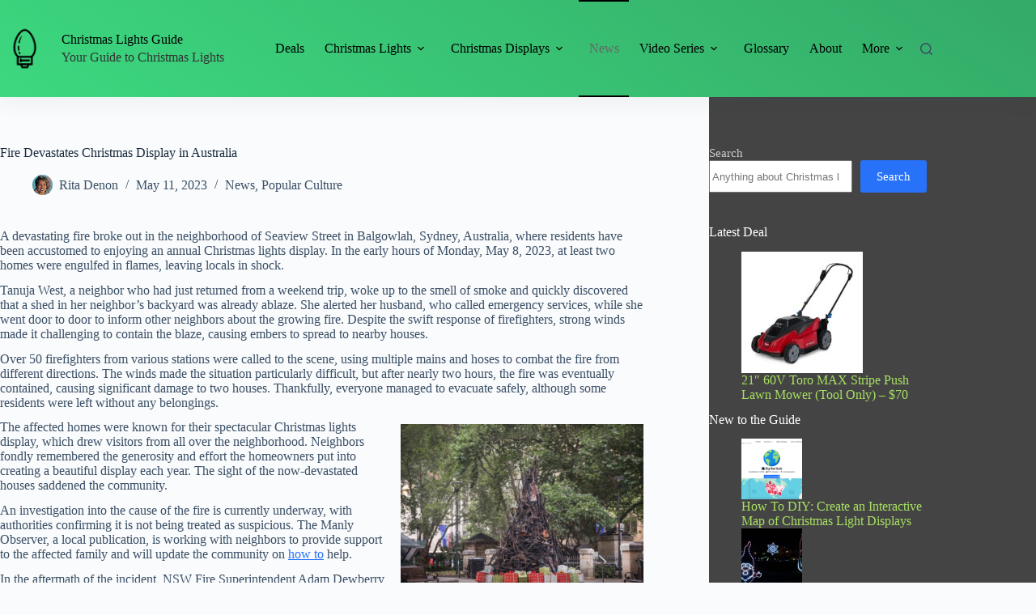

--- FILE ---
content_type: text/html; charset=UTF-8
request_url: https://christmaslightsguide.com/fire-devastates-christmas-display-in-australia/
body_size: 18979
content:
<!doctype html>
<html lang="en-US">
<head>
	
	<meta charset="UTF-8">
	<meta name="viewport" content="width=device-width, initial-scale=1, maximum-scale=5, viewport-fit=cover">
	<link rel="profile" href="https://gmpg.org/xfn/11">

	<meta name='robots' content='index, follow, max-image-preview:large, max-snippet:-1, max-video-preview:-1' />
<meta property="og:title" content="Fire Devastates Christmas Display in Australia"/>
<meta property="og:description" content="A devastating fire broke out in the neighborhood of Seaview Street in Balgowlah, Sydney, Australia, where residents have been accustomed to enjoying an annual C"/>
<meta property="og:image:alt" content="Fire burns Christmas display"/>
<meta property="og:image" content="https://christmaslightsguide.com/wp-content/uploads/2023/05/fire-devastates-christmas-display-in-australia.jpg"/>
<meta property="og:image:width" content="1200" />
<meta property="og:image:height" content="900" />
<meta property="og:image:type" content="image/jpeg" />
<meta property="og:type" content="article"/>
<meta property="og:article:published_time" content="2023-05-11 10:49:28"/>
<meta property="og:article:modified_time" content="2023-05-11 10:49:31"/>
<meta property="og:article:tag" content="Australia"/>
<meta property="og:article:tag" content="Balgowlah"/>
<meta name="twitter:card" content="summary">
<meta name="twitter:title" content="Fire Devastates Christmas Display in Australia"/>
<meta name="twitter:description" content="A devastating fire broke out in the neighborhood of Seaview Street in Balgowlah, Sydney, Australia, where residents have been accustomed to enjoying an annual C"/>
<meta name="twitter:image" content="https://christmaslightsguide.com/wp-content/uploads/2023/05/fire-devastates-christmas-display-in-australia.jpg"/>
<meta name="twitter:image:alt" content="Fire burns Christmas display"/>
<meta name="author" content="Rita Denon"/>

	<!-- This site is optimized with the Yoast SEO plugin v26.6 - https://yoast.com/wordpress/plugins/seo/ -->
	<title>Fire Devastates Christmas Display in Australia - Christmas Lights Guide</title>
	<link rel="canonical" href="https://christmaslightsguide.com/fire-devastates-christmas-display-in-australia/" />
	<meta property="og:url" content="https://christmaslightsguide.com/fire-devastates-christmas-display-in-australia/" />
	<meta property="og:site_name" content="Christmas Lights Guide" />
	<meta property="article:publisher" content="https://www.facebook.com/christmaslightsguide" />
	<meta property="article:published_time" content="2023-05-11T10:49:28+00:00" />
	<meta property="article:modified_time" content="2023-05-11T10:49:31+00:00" />
	<meta property="og:image" content="https://christmaslightsguide.com/wp-content/uploads/2023/05/fire-devastates-christmas-display-in-australia.jpg" />
	<meta property="og:image:width" content="1200" />
	<meta property="og:image:height" content="900" />
	<meta property="og:image:type" content="image/jpeg" />
	<meta name="author" content="Rita Denon" />
	<meta name="twitter:creator" content="@xmaslightsguide" />
	<meta name="twitter:site" content="@xmaslightsguide" />
	<meta name="twitter:label1" content="Written by" />
	<meta name="twitter:data1" content="Rita Denon" />
	<meta name="twitter:label2" content="Est. reading time" />
	<meta name="twitter:data2" content="2 minutes" />
	<script type="application/ld+json" class="yoast-schema-graph">{"@context":"https://schema.org","@graph":[{"@type":"WebPage","@id":"https://christmaslightsguide.com/fire-devastates-christmas-display-in-australia/","url":"https://christmaslightsguide.com/fire-devastates-christmas-display-in-australia/","name":"Fire Devastates Christmas Display in Australia - Christmas Lights Guide","isPartOf":{"@id":"https://christmaslightsguide.com/#website"},"primaryImageOfPage":{"@id":"https://christmaslightsguide.com/fire-devastates-christmas-display-in-australia/#primaryimage"},"image":{"@id":"https://christmaslightsguide.com/fire-devastates-christmas-display-in-australia/#primaryimage"},"thumbnailUrl":"https://christmaslightsguide.com/wp-content/uploads/2023/05/fire-devastates-christmas-display-in-australia.jpg","datePublished":"2023-05-11T10:49:28+00:00","dateModified":"2023-05-11T10:49:31+00:00","author":{"@id":"https://christmaslightsguide.com/#/schema/person/4cd42aa264df5ca6fbe35cd6d6e5331e"},"breadcrumb":{"@id":"https://christmaslightsguide.com/fire-devastates-christmas-display-in-australia/#breadcrumb"},"inLanguage":"en-US","potentialAction":[{"@type":"ReadAction","target":["https://christmaslightsguide.com/fire-devastates-christmas-display-in-australia/"]}]},{"@type":"ImageObject","inLanguage":"en-US","@id":"https://christmaslightsguide.com/fire-devastates-christmas-display-in-australia/#primaryimage","url":"https://christmaslightsguide.com/wp-content/uploads/2023/05/fire-devastates-christmas-display-in-australia.jpg","contentUrl":"https://christmaslightsguide.com/wp-content/uploads/2023/05/fire-devastates-christmas-display-in-australia.jpg","width":1200,"height":900,"caption":"Fire burns Christmas display"},{"@type":"BreadcrumbList","@id":"https://christmaslightsguide.com/fire-devastates-christmas-display-in-australia/#breadcrumb","itemListElement":[{"@type":"ListItem","position":1,"name":"Home","item":"https://christmaslightsguide.com/"},{"@type":"ListItem","position":2,"name":"Christmas Lighting News","item":"https://christmaslightsguide.com/blog/"},{"@type":"ListItem","position":3,"name":"Fire Devastates Christmas Display in Australia"}]},{"@type":"WebSite","@id":"https://christmaslightsguide.com/#website","url":"https://christmaslightsguide.com/","name":"Christmas Lights Guide","description":"Your Guide to Christmas Lights","potentialAction":[{"@type":"SearchAction","target":{"@type":"EntryPoint","urlTemplate":"https://christmaslightsguide.com/?s={search_term_string}"},"query-input":{"@type":"PropertyValueSpecification","valueRequired":true,"valueName":"search_term_string"}}],"inLanguage":"en-US"},{"@type":"Person","@id":"https://christmaslightsguide.com/#/schema/person/4cd42aa264df5ca6fbe35cd6d6e5331e","name":"Rita Denon","image":{"@type":"ImageObject","inLanguage":"en-US","@id":"https://christmaslightsguide.com/#/schema/person/image/","url":"https://christmaslightsguide.com/wp-content/uploads/2023/01/headshot-news-96x96.jpeg","contentUrl":"https://christmaslightsguide.com/wp-content/uploads/2023/01/headshot-news-96x96.jpeg","caption":"Rita Denon"},"url":"https://christmaslightsguide.com/author/rita-denon/"}]}</script>
	<!-- / Yoast SEO plugin. -->


<link rel="amphtml" href="https://christmaslightsguide.com/fire-devastates-christmas-display-in-australia/amp/" /><meta name="generator" content="AMP for WP 1.1.9"/><link rel="alternate" title="oEmbed (JSON)" type="application/json+oembed" href="https://christmaslightsguide.com/wp-json/oembed/1.0/embed?url=https%3A%2F%2Fchristmaslightsguide.com%2Ffire-devastates-christmas-display-in-australia%2F" />
<link rel="alternate" title="oEmbed (XML)" type="text/xml+oembed" href="https://christmaslightsguide.com/wp-json/oembed/1.0/embed?url=https%3A%2F%2Fchristmaslightsguide.com%2Ffire-devastates-christmas-display-in-australia%2F&#038;format=xml" />
<style id='wp-img-auto-sizes-contain-inline-css'>
img:is([sizes=auto i],[sizes^="auto," i]){contain-intrinsic-size:3000px 1500px}
/*# sourceURL=wp-img-auto-sizes-contain-inline-css */
</style>
<style id='global-styles-inline-css'>
:root{--wp--preset--aspect-ratio--square: 1;--wp--preset--aspect-ratio--4-3: 4/3;--wp--preset--aspect-ratio--3-4: 3/4;--wp--preset--aspect-ratio--3-2: 3/2;--wp--preset--aspect-ratio--2-3: 2/3;--wp--preset--aspect-ratio--16-9: 16/9;--wp--preset--aspect-ratio--9-16: 9/16;--wp--preset--color--black: #000000;--wp--preset--color--cyan-bluish-gray: #abb8c3;--wp--preset--color--white: #ffffff;--wp--preset--color--pale-pink: #f78da7;--wp--preset--color--vivid-red: #cf2e2e;--wp--preset--color--luminous-vivid-orange: #ff6900;--wp--preset--color--luminous-vivid-amber: #fcb900;--wp--preset--color--light-green-cyan: #7bdcb5;--wp--preset--color--vivid-green-cyan: #00d084;--wp--preset--color--pale-cyan-blue: #8ed1fc;--wp--preset--color--vivid-cyan-blue: #0693e3;--wp--preset--color--vivid-purple: #9b51e0;--wp--preset--color--palette-color-1: var(--theme-palette-color-1, #2872fa);--wp--preset--color--palette-color-2: var(--theme-palette-color-2, #1559ed);--wp--preset--color--palette-color-3: var(--theme-palette-color-3, #3A4F66);--wp--preset--color--palette-color-4: var(--theme-palette-color-4, #192a3d);--wp--preset--color--palette-color-5: var(--theme-palette-color-5, #e1e8ed);--wp--preset--color--palette-color-6: var(--theme-palette-color-6, #f2f5f7);--wp--preset--color--palette-color-7: var(--theme-palette-color-7, #FAFBFC);--wp--preset--color--palette-color-8: var(--theme-palette-color-8, #ffffff);--wp--preset--gradient--vivid-cyan-blue-to-vivid-purple: linear-gradient(135deg,rgb(6,147,227) 0%,rgb(155,81,224) 100%);--wp--preset--gradient--light-green-cyan-to-vivid-green-cyan: linear-gradient(135deg,rgb(122,220,180) 0%,rgb(0,208,130) 100%);--wp--preset--gradient--luminous-vivid-amber-to-luminous-vivid-orange: linear-gradient(135deg,rgb(252,185,0) 0%,rgb(255,105,0) 100%);--wp--preset--gradient--luminous-vivid-orange-to-vivid-red: linear-gradient(135deg,rgb(255,105,0) 0%,rgb(207,46,46) 100%);--wp--preset--gradient--very-light-gray-to-cyan-bluish-gray: linear-gradient(135deg,rgb(238,238,238) 0%,rgb(169,184,195) 100%);--wp--preset--gradient--cool-to-warm-spectrum: linear-gradient(135deg,rgb(74,234,220) 0%,rgb(151,120,209) 20%,rgb(207,42,186) 40%,rgb(238,44,130) 60%,rgb(251,105,98) 80%,rgb(254,248,76) 100%);--wp--preset--gradient--blush-light-purple: linear-gradient(135deg,rgb(255,206,236) 0%,rgb(152,150,240) 100%);--wp--preset--gradient--blush-bordeaux: linear-gradient(135deg,rgb(254,205,165) 0%,rgb(254,45,45) 50%,rgb(107,0,62) 100%);--wp--preset--gradient--luminous-dusk: linear-gradient(135deg,rgb(255,203,112) 0%,rgb(199,81,192) 50%,rgb(65,88,208) 100%);--wp--preset--gradient--pale-ocean: linear-gradient(135deg,rgb(255,245,203) 0%,rgb(182,227,212) 50%,rgb(51,167,181) 100%);--wp--preset--gradient--electric-grass: linear-gradient(135deg,rgb(202,248,128) 0%,rgb(113,206,126) 100%);--wp--preset--gradient--midnight: linear-gradient(135deg,rgb(2,3,129) 0%,rgb(40,116,252) 100%);--wp--preset--gradient--juicy-peach: linear-gradient(to right, #ffecd2 0%, #fcb69f 100%);--wp--preset--gradient--young-passion: linear-gradient(to right, #ff8177 0%, #ff867a 0%, #ff8c7f 21%, #f99185 52%, #cf556c 78%, #b12a5b 100%);--wp--preset--gradient--true-sunset: linear-gradient(to right, #fa709a 0%, #fee140 100%);--wp--preset--gradient--morpheus-den: linear-gradient(to top, #30cfd0 0%, #330867 100%);--wp--preset--gradient--plum-plate: linear-gradient(135deg, #667eea 0%, #764ba2 100%);--wp--preset--gradient--aqua-splash: linear-gradient(15deg, #13547a 0%, #80d0c7 100%);--wp--preset--gradient--love-kiss: linear-gradient(to top, #ff0844 0%, #ffb199 100%);--wp--preset--gradient--new-retrowave: linear-gradient(to top, #3b41c5 0%, #a981bb 49%, #ffc8a9 100%);--wp--preset--gradient--plum-bath: linear-gradient(to top, #cc208e 0%, #6713d2 100%);--wp--preset--gradient--high-flight: linear-gradient(to right, #0acffe 0%, #495aff 100%);--wp--preset--gradient--teen-party: linear-gradient(-225deg, #FF057C 0%, #8D0B93 50%, #321575 100%);--wp--preset--gradient--fabled-sunset: linear-gradient(-225deg, #231557 0%, #44107A 29%, #FF1361 67%, #FFF800 100%);--wp--preset--gradient--arielle-smile: radial-gradient(circle 248px at center, #16d9e3 0%, #30c7ec 47%, #46aef7 100%);--wp--preset--gradient--itmeo-branding: linear-gradient(180deg, #2af598 0%, #009efd 100%);--wp--preset--gradient--deep-blue: linear-gradient(to right, #6a11cb 0%, #2575fc 100%);--wp--preset--gradient--strong-bliss: linear-gradient(to right, #f78ca0 0%, #f9748f 19%, #fd868c 60%, #fe9a8b 100%);--wp--preset--gradient--sweet-period: linear-gradient(to top, #3f51b1 0%, #5a55ae 13%, #7b5fac 25%, #8f6aae 38%, #a86aa4 50%, #cc6b8e 62%, #f18271 75%, #f3a469 87%, #f7c978 100%);--wp--preset--gradient--purple-division: linear-gradient(to top, #7028e4 0%, #e5b2ca 100%);--wp--preset--gradient--cold-evening: linear-gradient(to top, #0c3483 0%, #a2b6df 100%, #6b8cce 100%, #a2b6df 100%);--wp--preset--gradient--mountain-rock: linear-gradient(to right, #868f96 0%, #596164 100%);--wp--preset--gradient--desert-hump: linear-gradient(to top, #c79081 0%, #dfa579 100%);--wp--preset--gradient--ethernal-constance: linear-gradient(to top, #09203f 0%, #537895 100%);--wp--preset--gradient--happy-memories: linear-gradient(-60deg, #ff5858 0%, #f09819 100%);--wp--preset--gradient--grown-early: linear-gradient(to top, #0ba360 0%, #3cba92 100%);--wp--preset--gradient--morning-salad: linear-gradient(-225deg, #B7F8DB 0%, #50A7C2 100%);--wp--preset--gradient--night-call: linear-gradient(-225deg, #AC32E4 0%, #7918F2 48%, #4801FF 100%);--wp--preset--gradient--mind-crawl: linear-gradient(-225deg, #473B7B 0%, #3584A7 51%, #30D2BE 100%);--wp--preset--gradient--angel-care: linear-gradient(-225deg, #FFE29F 0%, #FFA99F 48%, #FF719A 100%);--wp--preset--gradient--juicy-cake: linear-gradient(to top, #e14fad 0%, #f9d423 100%);--wp--preset--gradient--rich-metal: linear-gradient(to right, #d7d2cc 0%, #304352 100%);--wp--preset--gradient--mole-hall: linear-gradient(-20deg, #616161 0%, #9bc5c3 100%);--wp--preset--gradient--cloudy-knoxville: linear-gradient(120deg, #fdfbfb 0%, #ebedee 100%);--wp--preset--gradient--soft-grass: linear-gradient(to top, #c1dfc4 0%, #deecdd 100%);--wp--preset--gradient--saint-petersburg: linear-gradient(135deg, #f5f7fa 0%, #c3cfe2 100%);--wp--preset--gradient--everlasting-sky: linear-gradient(135deg, #fdfcfb 0%, #e2d1c3 100%);--wp--preset--gradient--kind-steel: linear-gradient(-20deg, #e9defa 0%, #fbfcdb 100%);--wp--preset--gradient--over-sun: linear-gradient(60deg, #abecd6 0%, #fbed96 100%);--wp--preset--gradient--premium-white: linear-gradient(to top, #d5d4d0 0%, #d5d4d0 1%, #eeeeec 31%, #efeeec 75%, #e9e9e7 100%);--wp--preset--gradient--clean-mirror: linear-gradient(45deg, #93a5cf 0%, #e4efe9 100%);--wp--preset--gradient--wild-apple: linear-gradient(to top, #d299c2 0%, #fef9d7 100%);--wp--preset--gradient--snow-again: linear-gradient(to top, #e6e9f0 0%, #eef1f5 100%);--wp--preset--gradient--confident-cloud: linear-gradient(to top, #dad4ec 0%, #dad4ec 1%, #f3e7e9 100%);--wp--preset--gradient--glass-water: linear-gradient(to top, #dfe9f3 0%, white 100%);--wp--preset--gradient--perfect-white: linear-gradient(-225deg, #E3FDF5 0%, #FFE6FA 100%);--wp--preset--font-size--small: 13px;--wp--preset--font-size--medium: 20px;--wp--preset--font-size--large: clamp(22px, 1.375rem + ((1vw - 3.2px) * 0.625), 30px);--wp--preset--font-size--x-large: clamp(30px, 1.875rem + ((1vw - 3.2px) * 1.563), 50px);--wp--preset--font-size--xx-large: clamp(45px, 2.813rem + ((1vw - 3.2px) * 2.734), 80px);--wp--preset--spacing--20: 0.44rem;--wp--preset--spacing--30: 0.67rem;--wp--preset--spacing--40: 1rem;--wp--preset--spacing--50: 1.5rem;--wp--preset--spacing--60: 2.25rem;--wp--preset--spacing--70: 3.38rem;--wp--preset--spacing--80: 5.06rem;--wp--preset--shadow--natural: 6px 6px 9px rgba(0, 0, 0, 0.2);--wp--preset--shadow--deep: 12px 12px 50px rgba(0, 0, 0, 0.4);--wp--preset--shadow--sharp: 6px 6px 0px rgba(0, 0, 0, 0.2);--wp--preset--shadow--outlined: 6px 6px 0px -3px rgb(255, 255, 255), 6px 6px rgb(0, 0, 0);--wp--preset--shadow--crisp: 6px 6px 0px rgb(0, 0, 0);}:root { --wp--style--global--content-size: var(--theme-block-max-width);--wp--style--global--wide-size: var(--theme-block-wide-max-width); }:where(body) { margin: 0; }.wp-site-blocks > .alignleft { float: left; margin-right: 2em; }.wp-site-blocks > .alignright { float: right; margin-left: 2em; }.wp-site-blocks > .aligncenter { justify-content: center; margin-left: auto; margin-right: auto; }:where(.wp-site-blocks) > * { margin-block-start: var(--theme-content-spacing); margin-block-end: 0; }:where(.wp-site-blocks) > :first-child { margin-block-start: 0; }:where(.wp-site-blocks) > :last-child { margin-block-end: 0; }:root { --wp--style--block-gap: var(--theme-content-spacing); }:root :where(.is-layout-flow) > :first-child{margin-block-start: 0;}:root :where(.is-layout-flow) > :last-child{margin-block-end: 0;}:root :where(.is-layout-flow) > *{margin-block-start: var(--theme-content-spacing);margin-block-end: 0;}:root :where(.is-layout-constrained) > :first-child{margin-block-start: 0;}:root :where(.is-layout-constrained) > :last-child{margin-block-end: 0;}:root :where(.is-layout-constrained) > *{margin-block-start: var(--theme-content-spacing);margin-block-end: 0;}:root :where(.is-layout-flex){gap: var(--theme-content-spacing);}:root :where(.is-layout-grid){gap: var(--theme-content-spacing);}.is-layout-flow > .alignleft{float: left;margin-inline-start: 0;margin-inline-end: 2em;}.is-layout-flow > .alignright{float: right;margin-inline-start: 2em;margin-inline-end: 0;}.is-layout-flow > .aligncenter{margin-left: auto !important;margin-right: auto !important;}.is-layout-constrained > .alignleft{float: left;margin-inline-start: 0;margin-inline-end: 2em;}.is-layout-constrained > .alignright{float: right;margin-inline-start: 2em;margin-inline-end: 0;}.is-layout-constrained > .aligncenter{margin-left: auto !important;margin-right: auto !important;}.is-layout-constrained > :where(:not(.alignleft):not(.alignright):not(.alignfull)){max-width: var(--wp--style--global--content-size);margin-left: auto !important;margin-right: auto !important;}.is-layout-constrained > .alignwide{max-width: var(--wp--style--global--wide-size);}body .is-layout-flex{display: flex;}.is-layout-flex{flex-wrap: wrap;align-items: center;}.is-layout-flex > :is(*, div){margin: 0;}body .is-layout-grid{display: grid;}.is-layout-grid > :is(*, div){margin: 0;}body{padding-top: 0px;padding-right: 0px;padding-bottom: 0px;padding-left: 0px;}:root :where(.wp-element-button, .wp-block-button__link){font-style: inherit;font-weight: inherit;letter-spacing: inherit;text-transform: inherit;}.has-black-color{color: var(--wp--preset--color--black) !important;}.has-cyan-bluish-gray-color{color: var(--wp--preset--color--cyan-bluish-gray) !important;}.has-white-color{color: var(--wp--preset--color--white) !important;}.has-pale-pink-color{color: var(--wp--preset--color--pale-pink) !important;}.has-vivid-red-color{color: var(--wp--preset--color--vivid-red) !important;}.has-luminous-vivid-orange-color{color: var(--wp--preset--color--luminous-vivid-orange) !important;}.has-luminous-vivid-amber-color{color: var(--wp--preset--color--luminous-vivid-amber) !important;}.has-light-green-cyan-color{color: var(--wp--preset--color--light-green-cyan) !important;}.has-vivid-green-cyan-color{color: var(--wp--preset--color--vivid-green-cyan) !important;}.has-pale-cyan-blue-color{color: var(--wp--preset--color--pale-cyan-blue) !important;}.has-vivid-cyan-blue-color{color: var(--wp--preset--color--vivid-cyan-blue) !important;}.has-vivid-purple-color{color: var(--wp--preset--color--vivid-purple) !important;}.has-palette-color-1-color{color: var(--wp--preset--color--palette-color-1) !important;}.has-palette-color-2-color{color: var(--wp--preset--color--palette-color-2) !important;}.has-palette-color-3-color{color: var(--wp--preset--color--palette-color-3) !important;}.has-palette-color-4-color{color: var(--wp--preset--color--palette-color-4) !important;}.has-palette-color-5-color{color: var(--wp--preset--color--palette-color-5) !important;}.has-palette-color-6-color{color: var(--wp--preset--color--palette-color-6) !important;}.has-palette-color-7-color{color: var(--wp--preset--color--palette-color-7) !important;}.has-palette-color-8-color{color: var(--wp--preset--color--palette-color-8) !important;}.has-black-background-color{background-color: var(--wp--preset--color--black) !important;}.has-cyan-bluish-gray-background-color{background-color: var(--wp--preset--color--cyan-bluish-gray) !important;}.has-white-background-color{background-color: var(--wp--preset--color--white) !important;}.has-pale-pink-background-color{background-color: var(--wp--preset--color--pale-pink) !important;}.has-vivid-red-background-color{background-color: var(--wp--preset--color--vivid-red) !important;}.has-luminous-vivid-orange-background-color{background-color: var(--wp--preset--color--luminous-vivid-orange) !important;}.has-luminous-vivid-amber-background-color{background-color: var(--wp--preset--color--luminous-vivid-amber) !important;}.has-light-green-cyan-background-color{background-color: var(--wp--preset--color--light-green-cyan) !important;}.has-vivid-green-cyan-background-color{background-color: var(--wp--preset--color--vivid-green-cyan) !important;}.has-pale-cyan-blue-background-color{background-color: var(--wp--preset--color--pale-cyan-blue) !important;}.has-vivid-cyan-blue-background-color{background-color: var(--wp--preset--color--vivid-cyan-blue) !important;}.has-vivid-purple-background-color{background-color: var(--wp--preset--color--vivid-purple) !important;}.has-palette-color-1-background-color{background-color: var(--wp--preset--color--palette-color-1) !important;}.has-palette-color-2-background-color{background-color: var(--wp--preset--color--palette-color-2) !important;}.has-palette-color-3-background-color{background-color: var(--wp--preset--color--palette-color-3) !important;}.has-palette-color-4-background-color{background-color: var(--wp--preset--color--palette-color-4) !important;}.has-palette-color-5-background-color{background-color: var(--wp--preset--color--palette-color-5) !important;}.has-palette-color-6-background-color{background-color: var(--wp--preset--color--palette-color-6) !important;}.has-palette-color-7-background-color{background-color: var(--wp--preset--color--palette-color-7) !important;}.has-palette-color-8-background-color{background-color: var(--wp--preset--color--palette-color-8) !important;}.has-black-border-color{border-color: var(--wp--preset--color--black) !important;}.has-cyan-bluish-gray-border-color{border-color: var(--wp--preset--color--cyan-bluish-gray) !important;}.has-white-border-color{border-color: var(--wp--preset--color--white) !important;}.has-pale-pink-border-color{border-color: var(--wp--preset--color--pale-pink) !important;}.has-vivid-red-border-color{border-color: var(--wp--preset--color--vivid-red) !important;}.has-luminous-vivid-orange-border-color{border-color: var(--wp--preset--color--luminous-vivid-orange) !important;}.has-luminous-vivid-amber-border-color{border-color: var(--wp--preset--color--luminous-vivid-amber) !important;}.has-light-green-cyan-border-color{border-color: var(--wp--preset--color--light-green-cyan) !important;}.has-vivid-green-cyan-border-color{border-color: var(--wp--preset--color--vivid-green-cyan) !important;}.has-pale-cyan-blue-border-color{border-color: var(--wp--preset--color--pale-cyan-blue) !important;}.has-vivid-cyan-blue-border-color{border-color: var(--wp--preset--color--vivid-cyan-blue) !important;}.has-vivid-purple-border-color{border-color: var(--wp--preset--color--vivid-purple) !important;}.has-palette-color-1-border-color{border-color: var(--wp--preset--color--palette-color-1) !important;}.has-palette-color-2-border-color{border-color: var(--wp--preset--color--palette-color-2) !important;}.has-palette-color-3-border-color{border-color: var(--wp--preset--color--palette-color-3) !important;}.has-palette-color-4-border-color{border-color: var(--wp--preset--color--palette-color-4) !important;}.has-palette-color-5-border-color{border-color: var(--wp--preset--color--palette-color-5) !important;}.has-palette-color-6-border-color{border-color: var(--wp--preset--color--palette-color-6) !important;}.has-palette-color-7-border-color{border-color: var(--wp--preset--color--palette-color-7) !important;}.has-palette-color-8-border-color{border-color: var(--wp--preset--color--palette-color-8) !important;}.has-vivid-cyan-blue-to-vivid-purple-gradient-background{background: var(--wp--preset--gradient--vivid-cyan-blue-to-vivid-purple) !important;}.has-light-green-cyan-to-vivid-green-cyan-gradient-background{background: var(--wp--preset--gradient--light-green-cyan-to-vivid-green-cyan) !important;}.has-luminous-vivid-amber-to-luminous-vivid-orange-gradient-background{background: var(--wp--preset--gradient--luminous-vivid-amber-to-luminous-vivid-orange) !important;}.has-luminous-vivid-orange-to-vivid-red-gradient-background{background: var(--wp--preset--gradient--luminous-vivid-orange-to-vivid-red) !important;}.has-very-light-gray-to-cyan-bluish-gray-gradient-background{background: var(--wp--preset--gradient--very-light-gray-to-cyan-bluish-gray) !important;}.has-cool-to-warm-spectrum-gradient-background{background: var(--wp--preset--gradient--cool-to-warm-spectrum) !important;}.has-blush-light-purple-gradient-background{background: var(--wp--preset--gradient--blush-light-purple) !important;}.has-blush-bordeaux-gradient-background{background: var(--wp--preset--gradient--blush-bordeaux) !important;}.has-luminous-dusk-gradient-background{background: var(--wp--preset--gradient--luminous-dusk) !important;}.has-pale-ocean-gradient-background{background: var(--wp--preset--gradient--pale-ocean) !important;}.has-electric-grass-gradient-background{background: var(--wp--preset--gradient--electric-grass) !important;}.has-midnight-gradient-background{background: var(--wp--preset--gradient--midnight) !important;}.has-juicy-peach-gradient-background{background: var(--wp--preset--gradient--juicy-peach) !important;}.has-young-passion-gradient-background{background: var(--wp--preset--gradient--young-passion) !important;}.has-true-sunset-gradient-background{background: var(--wp--preset--gradient--true-sunset) !important;}.has-morpheus-den-gradient-background{background: var(--wp--preset--gradient--morpheus-den) !important;}.has-plum-plate-gradient-background{background: var(--wp--preset--gradient--plum-plate) !important;}.has-aqua-splash-gradient-background{background: var(--wp--preset--gradient--aqua-splash) !important;}.has-love-kiss-gradient-background{background: var(--wp--preset--gradient--love-kiss) !important;}.has-new-retrowave-gradient-background{background: var(--wp--preset--gradient--new-retrowave) !important;}.has-plum-bath-gradient-background{background: var(--wp--preset--gradient--plum-bath) !important;}.has-high-flight-gradient-background{background: var(--wp--preset--gradient--high-flight) !important;}.has-teen-party-gradient-background{background: var(--wp--preset--gradient--teen-party) !important;}.has-fabled-sunset-gradient-background{background: var(--wp--preset--gradient--fabled-sunset) !important;}.has-arielle-smile-gradient-background{background: var(--wp--preset--gradient--arielle-smile) !important;}.has-itmeo-branding-gradient-background{background: var(--wp--preset--gradient--itmeo-branding) !important;}.has-deep-blue-gradient-background{background: var(--wp--preset--gradient--deep-blue) !important;}.has-strong-bliss-gradient-background{background: var(--wp--preset--gradient--strong-bliss) !important;}.has-sweet-period-gradient-background{background: var(--wp--preset--gradient--sweet-period) !important;}.has-purple-division-gradient-background{background: var(--wp--preset--gradient--purple-division) !important;}.has-cold-evening-gradient-background{background: var(--wp--preset--gradient--cold-evening) !important;}.has-mountain-rock-gradient-background{background: var(--wp--preset--gradient--mountain-rock) !important;}.has-desert-hump-gradient-background{background: var(--wp--preset--gradient--desert-hump) !important;}.has-ethernal-constance-gradient-background{background: var(--wp--preset--gradient--ethernal-constance) !important;}.has-happy-memories-gradient-background{background: var(--wp--preset--gradient--happy-memories) !important;}.has-grown-early-gradient-background{background: var(--wp--preset--gradient--grown-early) !important;}.has-morning-salad-gradient-background{background: var(--wp--preset--gradient--morning-salad) !important;}.has-night-call-gradient-background{background: var(--wp--preset--gradient--night-call) !important;}.has-mind-crawl-gradient-background{background: var(--wp--preset--gradient--mind-crawl) !important;}.has-angel-care-gradient-background{background: var(--wp--preset--gradient--angel-care) !important;}.has-juicy-cake-gradient-background{background: var(--wp--preset--gradient--juicy-cake) !important;}.has-rich-metal-gradient-background{background: var(--wp--preset--gradient--rich-metal) !important;}.has-mole-hall-gradient-background{background: var(--wp--preset--gradient--mole-hall) !important;}.has-cloudy-knoxville-gradient-background{background: var(--wp--preset--gradient--cloudy-knoxville) !important;}.has-soft-grass-gradient-background{background: var(--wp--preset--gradient--soft-grass) !important;}.has-saint-petersburg-gradient-background{background: var(--wp--preset--gradient--saint-petersburg) !important;}.has-everlasting-sky-gradient-background{background: var(--wp--preset--gradient--everlasting-sky) !important;}.has-kind-steel-gradient-background{background: var(--wp--preset--gradient--kind-steel) !important;}.has-over-sun-gradient-background{background: var(--wp--preset--gradient--over-sun) !important;}.has-premium-white-gradient-background{background: var(--wp--preset--gradient--premium-white) !important;}.has-clean-mirror-gradient-background{background: var(--wp--preset--gradient--clean-mirror) !important;}.has-wild-apple-gradient-background{background: var(--wp--preset--gradient--wild-apple) !important;}.has-snow-again-gradient-background{background: var(--wp--preset--gradient--snow-again) !important;}.has-confident-cloud-gradient-background{background: var(--wp--preset--gradient--confident-cloud) !important;}.has-glass-water-gradient-background{background: var(--wp--preset--gradient--glass-water) !important;}.has-perfect-white-gradient-background{background: var(--wp--preset--gradient--perfect-white) !important;}.has-small-font-size{font-size: var(--wp--preset--font-size--small) !important;}.has-medium-font-size{font-size: var(--wp--preset--font-size--medium) !important;}.has-large-font-size{font-size: var(--wp--preset--font-size--large) !important;}.has-x-large-font-size{font-size: var(--wp--preset--font-size--x-large) !important;}.has-xx-large-font-size{font-size: var(--wp--preset--font-size--xx-large) !important;}
:root :where(.wp-block-pullquote){font-size: clamp(0.984em, 0.984rem + ((1vw - 0.2em) * 0.645), 1.5em);line-height: 1.6;}
/*# sourceURL=global-styles-inline-css */
</style>
<link rel='stylesheet' id='wpo_min-header-0-css' href='https://christmaslightsguide.com/wp-content/cache/wpo-minify/1766792152/assets/wpo-minify-header-2b6f5dea.min.css' media='all' />
<script id="wpo_min-header-0-js-extra">
var tltDisplayLocator = {"ajaxUrl":"https://christmaslightsguide.com/wp-admin/admin-ajax.php","nonce":"0342042bfc"};
//# sourceURL=wpo_min-header-0-js-extra
</script>
<script src="https://christmaslightsguide.com/wp-content/cache/wpo-minify/1766792152/assets/wpo-minify-header-7ba30e40.min.js" id="wpo_min-header-0-js"></script>

<!-- Google tag (gtag.js) snippet added by Site Kit -->
<!-- Google Analytics snippet added by Site Kit -->
<script src="https://www.googletagmanager.com/gtag/js?id=GT-K8FC9GM" id="google_gtagjs-js" async></script>
<script id="google_gtagjs-js-after">
window.dataLayer = window.dataLayer || [];function gtag(){dataLayer.push(arguments);}
gtag("set","linker",{"domains":["christmaslightsguide.com"]});
gtag("js", new Date());
gtag("set", "developer_id.dZTNiMT", true);
gtag("config", "GT-K8FC9GM");
//# sourceURL=google_gtagjs-js-after
</script>
<link rel="https://api.w.org/" href="https://christmaslightsguide.com/wp-json/" /><link rel="alternate" title="JSON" type="application/json" href="https://christmaslightsguide.com/wp-json/wp/v2/posts/2050" /><meta name="generator" content="Site Kit by Google 1.168.0" /><noscript><link rel='stylesheet' href='https://christmaslightsguide.com/wp-content/themes/blocksy/static/bundle/no-scripts.min.css' type='text/css'></noscript>
<style id="ct-main-styles-inline-css">[data-header*="type-1"] .ct-header [data-id="logo"] .site-logo-container {--logo-max-height:60px;} [data-header*="type-1"] .ct-header [data-id="logo"] .site-title {--theme-font-family:'Fugaz One', Sans-Serif;--theme-font-weight:400;--theme-font-size:25px;--theme-line-height:0.25;--theme-link-initial-color:#000000;--theme-link-hover-color:#A7DE62;} [data-header*="type-1"] .ct-header [data-id="logo"] .site-description {--theme-font-weight:300;--theme-font-size:14px;--theme-text-color:#333333;} [data-header*="type-1"] .ct-header [data-id="logo"] {--margin:0px !important;} [data-header*="type-1"] .ct-header [data-id="menu"] > ul > li > a {--theme-font-weight:700;--theme-text-transform:uppercase;--theme-font-size:12px;--theme-line-height:1.3;--theme-link-initial-color:#000000;--theme-link-hover-color:#333333;--theme-link-active-color:#666666;} [data-header*="type-1"] .ct-header [data-id="menu"] {--menu-indicator-hover-color:#000000;--menu-indicator-active-color:#000000;} [data-header*="type-1"] .ct-header [data-id="menu"] .sub-menu .ct-menu-link {--theme-link-initial-color:#ffffff;--theme-font-weight:500;--theme-font-size:12px;} [data-header*="type-1"] .ct-header [data-id="menu"] .sub-menu {--dropdown-divider:1px dashed rgba(255, 255, 255, 0.1);--theme-box-shadow:0px 10px 20px rgba(41, 51, 61, 0.1);--theme-border-radius:0px 0px 2px 2px;} [data-header*="type-1"] .ct-header [data-row*="middle"] {--height:120px;background-color:initial;background-image:linear-gradient(34deg,rgba(50,214,121,0.95) 0%,rgb(52,170,103) 100%);--theme-border-top:none;--theme-border-bottom:none;--theme-box-shadow:0px 10px 20px rgba(44,62,80,0.05);} [data-header*="type-1"] .ct-header [data-row*="middle"] > div {--theme-border-top:none;--theme-border-bottom:none;} [data-header*="type-1"] [data-id="mobile-menu"] {--theme-font-weight:700;--theme-font-size:20px;--theme-link-initial-color:#ffffff;--mobile-menu-divider:none;} [data-header*="type-1"] #offcanvas {--theme-box-shadow:0px 0px 70px rgba(0, 0, 0, 0.35);--side-panel-width:500px;--panel-content-height:100%;} [data-header*="type-1"] #offcanvas .ct-panel-inner {background-color:rgba(18, 21, 25, 0.98);} [data-header*="type-1"] #search-modal .ct-search-results {--theme-font-weight:500;--theme-font-size:14px;--theme-line-height:1.4;} [data-header*="type-1"] #search-modal .ct-search-form {--theme-link-initial-color:#ffffff;--theme-form-text-initial-color:#ffffff;--theme-form-text-focus-color:#ffffff;--theme-form-field-border-initial-color:rgba(255, 255, 255, 0.2);--theme-button-text-initial-color:rgba(255, 255, 255, 0.7);--theme-button-text-hover-color:#ffffff;--theme-button-background-initial-color:var(--theme-palette-color-1);--theme-button-background-hover-color:var(--theme-palette-color-1);} [data-header*="type-1"] #search-modal {background-color:rgba(18, 21, 25, 0.98);} [data-header*="type-1"] [data-id="trigger"] {--theme-icon-size:18px;} [data-header*="type-1"] {--header-height:120px;} [data-header*="type-1"] .ct-header {background-image:none;} [data-footer*="type-1"] .ct-footer [data-row*="bottom"] > div {--container-spacing:25px;--theme-border:none;--theme-border-top:none;--theme-border-bottom:none;--grid-template-columns:initial;} [data-footer*="type-1"] .ct-footer [data-row*="bottom"] .widget-title {--theme-font-size:16px;} [data-footer*="type-1"] .ct-footer [data-row*="bottom"] {--theme-border-top:none;--theme-border-bottom:none;background-color:transparent;} [data-footer*="type-1"] [data-id="copyright"] {--theme-font-weight:400;--theme-font-size:15px;--theme-line-height:1.3;} [data-footer*="type-1"] .ct-footer [data-id="menu"] ul {--theme-font-weight:700;--theme-text-transform:uppercase;--theme-font-size:12px;--theme-line-height:1.3;} [data-footer*="type-1"] .ct-footer [data-id="menu"] > ul > li > a {--theme-link-initial-color:var(--theme-text-color);} [data-footer*="type-1"] .ct-footer [data-row*="middle"] > div {--container-spacing:70px;--theme-border:none;--theme-border-top:none;--theme-border-bottom:none;--grid-template-columns:repeat(3, 1fr);} [data-footer*="type-1"] .ct-footer [data-row*="middle"] .widget-title {--theme-font-size:16px;} [data-footer*="type-1"] .ct-footer [data-row*="middle"] {--theme-border-top:none;--theme-border-bottom:none;background-color:transparent;} [data-footer*="type-1"] [data-id="socials"].ct-footer-socials [data-color="custom"] {--background-color:rgba(218, 222, 228, 0.3);--background-hover-color:var(--theme-palette-color-1);} [data-footer*="type-1"] [data-id="socials"].ct-footer-socials .ct-label {--visibility:none;} [data-footer*="type-1"] .ct-footer {background-color:var(--theme-palette-color-6);}:root {--theme-font-family:Gill Sans;--theme-font-weight:400;--theme-text-transform:none;--theme-text-decoration:none;--theme-font-size:16px;--theme-line-height:1.65;--theme-letter-spacing:0em;--theme-button-font-weight:500;--theme-button-font-size:15px;--has-classic-forms:var(--true);--has-modern-forms:var(--false);--theme-form-field-border-initial-color:var(--theme-border-color);--theme-form-field-border-focus-color:var(--theme-palette-color-1);--theme-form-selection-field-initial-color:var(--theme-border-color);--theme-form-selection-field-active-color:var(--theme-palette-color-1);--theme-palette-color-1:#2872fa;--theme-palette-color-2:#1559ed;--theme-palette-color-3:#3A4F66;--theme-palette-color-4:#192a3d;--theme-palette-color-5:#e1e8ed;--theme-palette-color-6:#f2f5f7;--theme-palette-color-7:#FAFBFC;--theme-palette-color-8:#ffffff;--theme-text-color:var(--theme-palette-color-3);--theme-link-initial-color:var(--theme-palette-color-1);--theme-link-hover-color:var(--theme-palette-color-2);--theme-selection-text-color:#ffffff;--theme-selection-background-color:var(--theme-palette-color-1);--theme-border-color:var(--theme-palette-color-5);--theme-headings-color:var(--theme-palette-color-4);--theme-content-spacing:0.8em;--theme-button-min-height:40px;--theme-button-shadow:none;--theme-button-transform:none;--theme-button-text-initial-color:#ffffff;--theme-button-text-hover-color:#ffffff;--theme-button-background-initial-color:var(--theme-palette-color-1);--theme-button-background-hover-color:var(--theme-palette-color-2);--theme-button-border:none;--theme-button-padding:5px 20px;--theme-normal-container-max-width:1290px;--theme-content-vertical-spacing:60px;--theme-container-edge-spacing:90vw;--theme-narrow-container-max-width:750px;--theme-wide-offset:130px;}h1 {--theme-font-family:'Fugaz One', Sans-Serif;--theme-font-weight:400;--theme-font-size:40px;--theme-line-height:1.5;}h2 {--theme-font-weight:700;--theme-font-size:35px;--theme-line-height:1.5;}h3 {--theme-font-weight:700;--theme-font-size:30px;--theme-line-height:1.5;}h4 {--theme-font-weight:700;--theme-font-size:25px;--theme-line-height:1.5;}h5 {--theme-font-weight:700;--theme-font-size:20px;--theme-line-height:1.5;}h6 {--theme-font-weight:700;--theme-font-size:16px;--theme-line-height:1.5;}.wp-block-pullquote {--theme-font-family:Georgia;--theme-font-weight:600;--theme-font-size:25px;}pre, code, samp, kbd {--theme-font-family:monospace;--theme-font-weight:400;--theme-font-size:16px;}figcaption {--theme-font-size:14px;}.ct-sidebar .widget-title {--theme-font-size:20px;--theme-heading-color:#ffffff;}.ct-breadcrumbs {--theme-font-weight:600;--theme-text-transform:uppercase;--theme-font-size:12px;}body {background-color:var(--theme-palette-color-7);background-image:none;} [data-prefix="single_blog_post"] .entry-header .page-title {--theme-font-size:30px;} [data-prefix="single_blog_post"] .entry-header .entry-meta {--theme-font-weight:600;--theme-text-transform:uppercase;--theme-font-size:12px;--theme-line-height:1.3;} [data-prefix="blog"] .entry-header .page-title {--theme-font-size:30px;} [data-prefix="blog"] .entry-header .entry-meta {--theme-font-weight:600;--theme-text-transform:uppercase;--theme-font-size:12px;--theme-line-height:1.3;} [data-prefix="categories"] .entry-header .page-title {--theme-font-size:30px;} [data-prefix="categories"] .entry-header .entry-meta {--theme-font-weight:600;--theme-text-transform:uppercase;--theme-font-size:12px;--theme-line-height:1.3;} [data-prefix="search"] .entry-header .page-title {--theme-font-size:30px;} [data-prefix="search"] .entry-header .entry-meta {--theme-font-weight:600;--theme-text-transform:uppercase;--theme-font-size:12px;--theme-line-height:1.3;} [data-prefix="author"] .entry-header .page-title {--theme-font-size:30px;} [data-prefix="author"] .entry-header .entry-meta {--theme-font-weight:600;--theme-text-transform:uppercase;--theme-font-size:12px;--theme-line-height:1.3;} [data-prefix="author"] .hero-section[data-type="type-2"] {background-color:var(--theme-palette-color-6);background-image:none;--container-padding:50px 0px;} [data-prefix="single_page"] .entry-header .page-title {--theme-font-size:30px;} [data-prefix="single_page"] .entry-header .entry-meta {--theme-font-weight:600;--theme-text-transform:uppercase;--theme-font-size:12px;--theme-line-height:1.3;} [data-prefix="blog"] .entries {--grid-template-columns:repeat(3, minmax(0, 1fr));} [data-prefix="blog"] .entry-card .entry-title {--theme-font-size:20px;--theme-line-height:1.3;} [data-prefix="blog"] .entry-card .entry-meta {--theme-font-weight:600;--theme-text-transform:uppercase;--theme-font-size:12px;} [data-prefix="blog"] .entry-card {background-color:var(--theme-palette-color-8);--theme-box-shadow:0px 12px 18px -6px rgba(34, 56, 101, 0.04);} [data-prefix="blog"] .entry-card .ct-media-container:after {background-color:rgba(0,0,0,0.5);} [data-prefix="categories"] .entries {--grid-template-columns:repeat(3, minmax(0, 1fr));} [data-prefix="categories"] .entry-card .entry-title {--theme-font-size:20px;--theme-line-height:1.3;} [data-prefix="categories"] .entry-card .entry-meta {--theme-font-weight:600;--theme-text-transform:uppercase;--theme-font-size:12px;} [data-prefix="categories"] [data-archive="default"] .card-content .ct-media-container {--card-element-spacing:30px;} [data-prefix="categories"] [data-archive="default"] .card-content .entry-meta[data-id="P5N0dm"] {--card-element-spacing:15px;} [data-prefix="author"] .entries {--grid-template-columns:repeat(3, minmax(0, 1fr));} [data-prefix="author"] .entry-card .entry-title {--theme-font-size:20px;--theme-line-height:1.3;} [data-prefix="author"] .entry-card .entry-meta {--theme-font-weight:600;--theme-text-transform:uppercase;--theme-font-size:12px;} [data-prefix="author"] .entry-card {background-color:var(--theme-palette-color-8);--theme-box-shadow:0px 12px 18px -6px rgba(34, 56, 101, 0.04);} [data-prefix="author"] [data-archive="default"] .card-content .ct-media-container {--card-element-spacing:30px;} [data-prefix="author"] [data-archive="default"] .card-content .entry-meta[data-id="LhLatY"] {--card-element-spacing:15px;} [data-prefix="search"] .entry-card .entry-title {--theme-font-size:20px;--theme-line-height:1.3;} [data-prefix="search"] .entry-card .entry-meta {--theme-font-weight:600;--theme-text-transform:uppercase;--theme-font-size:12px;} [data-prefix="search"] .entry-card {background-color:var(--theme-palette-color-8);--theme-box-shadow:0px 12px 18px -6px rgba(34, 56, 101, 0.04);}form textarea {--theme-form-field-height:170px;}.ct-sidebar > * {--theme-text-color:#cccccc;}.ct-sidebar {--theme-link-initial-color:#A8E162;--theme-link-hover-color:#57AB2E;} [data-sidebar] > aside {--sidebar-background-color:#444444;}.ct-back-to-top {--theme-icon-color:#ffffff;--theme-icon-hover-color:#ffffff;} [data-prefix="single_blog_post"] .ct-share-box .ct-module-title {--theme-font-weight:600;--theme-font-size:14px;} [data-prefix="single_blog_post"] .ct-share-box[data-type="type-1"] {--theme-border:1px solid var(--theme-border-color);} [data-prefix="single_blog_post"] .entry-tags .ct-module-title {--theme-font-weight:600;--theme-font-size:14px;} [data-prefix="single_blog_post"] .post-navigation {--theme-link-initial-color:var(--theme-text-color);} [data-prefix="single_blog_post"] .ct-related-posts-container {background-color:var(--theme-palette-color-6);} [data-prefix="single_blog_post"] .ct-related-posts .related-entry-title {--theme-font-size:16px;--card-element-spacing:5px;} [data-prefix="single_blog_post"] .ct-related-posts .entry-meta {--theme-font-size:14px;} [data-prefix="single_blog_post"] .ct-related-posts {--grid-template-columns:repeat(3, minmax(0, 1fr));} [data-prefix="single_page"] .ct-share-box .ct-module-title {--theme-font-weight:600;--theme-font-size:14px;} [data-prefix="single_page"] .ct-share-box[data-type="type-1"] {--theme-border:1px solid var(--theme-border-color);} [data-prefix="single_blog_post"] [class*="ct-container"] > article[class*="post"] {--has-boxed:var(--false);--has-wide:var(--true);} [data-prefix="single_page"] [class*="ct-container"] > article[class*="post"] {--has-boxed:var(--false);--has-wide:var(--true);}@media (max-width: 999.98px) {[data-header*="type-1"] .ct-header [data-row*="middle"] {--height:70px;} [data-header*="type-1"] #offcanvas {--side-panel-width:65vw;} [data-header*="type-1"] {--header-height:70px;} [data-footer*="type-1"] .ct-footer [data-row*="bottom"] > div {--grid-template-columns:initial;} [data-footer*="type-1"] .ct-footer [data-row*="middle"] > div {--container-spacing:50px;--grid-template-columns:initial;} [data-prefix="blog"] .entries {--grid-template-columns:repeat(2, minmax(0, 1fr));} [data-prefix="categories"] .entries {--grid-template-columns:repeat(2, minmax(0, 1fr));} [data-prefix="author"] .entries {--grid-template-columns:repeat(2, minmax(0, 1fr));} [data-prefix="single_blog_post"] .ct-related-posts {--grid-template-columns:repeat(2, minmax(0, 1fr));}}@media (max-width: 689.98px) {[data-header*="type-1"] #offcanvas {--side-panel-width:90vw;} [data-footer*="type-1"] .ct-footer [data-row*="bottom"] > div {--container-spacing:15px;--grid-template-columns:initial;} [data-footer*="type-1"] .ct-footer [data-row*="middle"] > div {--container-spacing:40px;--grid-template-columns:initial;} [data-prefix="blog"] .entries {--grid-template-columns:repeat(1, minmax(0, 1fr));} [data-prefix="blog"] .entry-card .entry-title {--theme-font-size:18px;} [data-prefix="categories"] .entries {--grid-template-columns:repeat(1, minmax(0, 1fr));} [data-prefix="categories"] .entry-card .entry-title {--theme-font-size:18px;} [data-prefix="author"] .entries {--grid-template-columns:repeat(1, minmax(0, 1fr));} [data-prefix="author"] .entry-card .entry-title {--theme-font-size:18px;} [data-prefix="search"] .entry-card .entry-title {--theme-font-size:18px;}:root {--theme-content-vertical-spacing:50px;--theme-container-edge-spacing:88vw;} [data-prefix="single_blog_post"] .ct-related-posts {--grid-template-columns:repeat(1, minmax(0, 1fr));}}</style>

<!-- Google AdSense meta tags added by Site Kit -->
<meta name="google-adsense-platform-account" content="ca-host-pub-2644536267352236">
<meta name="google-adsense-platform-domain" content="sitekit.withgoogle.com">
<!-- End Google AdSense meta tags added by Site Kit -->
<link rel="icon" href="https://christmaslightsguide.com/wp-content/uploads/2023/01/cropped-christmas-lights-guide-green-logo-32x32.png" sizes="32x32" />
<link rel="icon" href="https://christmaslightsguide.com/wp-content/uploads/2023/01/cropped-christmas-lights-guide-green-logo-192x192.png" sizes="192x192" />
<link rel="apple-touch-icon" href="https://christmaslightsguide.com/wp-content/uploads/2023/01/cropped-christmas-lights-guide-green-logo-180x180.png" />
<meta name="msapplication-TileImage" content="https://christmaslightsguide.com/wp-content/uploads/2023/01/cropped-christmas-lights-guide-green-logo-270x270.png" />
	</head>


<body class="wp-singular post-template-default single single-post postid-2050 single-format-standard wp-embed-responsive wp-theme-blocksy" data-link="type-2" data-prefix="single_blog_post" data-header="type-1" data-footer="type-1" itemscope="itemscope" itemtype="https://schema.org/Blog">

<a class="skip-link screen-reader-text" href="#main">Skip to content</a><div class="ct-drawer-canvas" data-location="start">
		<div id="search-modal" class="ct-panel" data-behaviour="modal" role="dialog" aria-label="Search modal" inert>
			<div class="ct-panel-actions">
				<button class="ct-toggle-close" data-type="type-1" aria-label="Close search modal">
					<svg class="ct-icon" width="12" height="12" viewBox="0 0 15 15"><path d="M1 15a1 1 0 01-.71-.29 1 1 0 010-1.41l5.8-5.8-5.8-5.8A1 1 0 011.7.29l5.8 5.8 5.8-5.8a1 1 0 011.41 1.41l-5.8 5.8 5.8 5.8a1 1 0 01-1.41 1.41l-5.8-5.8-5.8 5.8A1 1 0 011 15z"/></svg>				</button>
			</div>

			<div class="ct-panel-content">
				

<form role="search" method="get" class="ct-search-form"  action="https://christmaslightsguide.com/" aria-haspopup="listbox" data-live-results="thumbs">

	<input 
		type="search" class="modal-field"		placeholder="Search"
		value=""
		name="s"
		autocomplete="off"
		title="Search for..."
		aria-label="Search for..."
			>

	<div class="ct-search-form-controls">
		
		<button type="submit" class="wp-element-button" data-button="icon" aria-label="Search button">
			<svg class="ct-icon ct-search-button-content" aria-hidden="true" width="15" height="15" viewBox="0 0 15 15"><path d="M14.8,13.7L12,11c0.9-1.2,1.5-2.6,1.5-4.2c0-3.7-3-6.8-6.8-6.8S0,3,0,6.8s3,6.8,6.8,6.8c1.6,0,3.1-0.6,4.2-1.5l2.8,2.8c0.1,0.1,0.3,0.2,0.5,0.2s0.4-0.1,0.5-0.2C15.1,14.5,15.1,14,14.8,13.7z M1.5,6.8c0-2.9,2.4-5.2,5.2-5.2S12,3.9,12,6.8S9.6,12,6.8,12S1.5,9.6,1.5,6.8z"/></svg>
			<span class="ct-ajax-loader">
				<svg viewBox="0 0 24 24">
					<circle cx="12" cy="12" r="10" opacity="0.2" fill="none" stroke="currentColor" stroke-miterlimit="10" stroke-width="2"/>

					<path d="m12,2c5.52,0,10,4.48,10,10" fill="none" stroke="currentColor" stroke-linecap="round" stroke-miterlimit="10" stroke-width="2">
						<animateTransform
							attributeName="transform"
							attributeType="XML"
							type="rotate"
							dur="0.6s"
							from="0 12 12"
							to="360 12 12"
							repeatCount="indefinite"
						/>
					</path>
				</svg>
			</span>
		</button>

		
					<input type="hidden" name="ct_post_type" value="post:page">
		
		

		<input type="hidden" value="a43b3690e3" class="ct-live-results-nonce">	</div>

			<div class="screen-reader-text" aria-live="polite" role="status">
			No results		</div>
	
</form>


			</div>
		</div>

		<div id="offcanvas" class="ct-panel ct-header" data-behaviour="right-side" role="dialog" aria-label="Offcanvas modal" inert=""><div class="ct-panel-inner">
		<div class="ct-panel-actions">
			
			<button class="ct-toggle-close" data-type="type-1" aria-label="Close drawer">
				<svg class="ct-icon" width="12" height="12" viewBox="0 0 15 15"><path d="M1 15a1 1 0 01-.71-.29 1 1 0 010-1.41l5.8-5.8-5.8-5.8A1 1 0 011.7.29l5.8 5.8 5.8-5.8a1 1 0 011.41 1.41l-5.8 5.8 5.8 5.8a1 1 0 01-1.41 1.41l-5.8-5.8-5.8 5.8A1 1 0 011 15z"/></svg>
			</button>
		</div>
		<div class="ct-panel-content" data-device="desktop"><div class="ct-panel-content-inner"></div></div><div class="ct-panel-content" data-device="mobile"><div class="ct-panel-content-inner">
<nav
	class="mobile-menu menu-container has-submenu"
	data-id="mobile-menu" data-interaction="click" data-toggle-type="type-1" data-submenu-dots="yes"	aria-label="Primary (At Top)">

	<ul id="menu-primary-at-top-1" class=""><li class="menu-item menu-item-type-taxonomy menu-item-object-category menu-item-178"><a href="https://christmaslightsguide.com/category/buying/deals/" class="ct-menu-link">Deals</a></li>
<li class="menu-item menu-item-type-taxonomy menu-item-object-category menu-item-has-children menu-item-1156"><span class="ct-sub-menu-parent"><a href="https://christmaslightsguide.com/category/christmas-lights/" class="ct-menu-link">Christmas Lights</a><button class="ct-toggle-dropdown-mobile" aria-label="Expand dropdown menu" aria-haspopup="true" aria-expanded="false"><svg class="ct-icon toggle-icon-1" width="15" height="15" viewBox="0 0 15 15" aria-hidden="true"><path d="M3.9,5.1l3.6,3.6l3.6-3.6l1.4,0.7l-5,5l-5-5L3.9,5.1z"/></svg></button></span>
<ul class="sub-menu">
	<li class="menu-item menu-item-type-custom menu-item-object-custom menu-item-2041"><a href="https://christmaslightsguide.com/events/" class="ct-menu-link">Christmas Light Events</a></li>
	<li class="menu-item menu-item-type-taxonomy menu-item-object-category menu-item-1157"><a href="https://christmaslightsguide.com/category/christmas-lights/christmas-light-bulbs/" class="ct-menu-link">Christmas Light Bulbs</a></li>
</ul>
</li>
<li class="menu-item menu-item-type-taxonomy menu-item-object-category menu-item-has-children menu-item-2212"><span class="ct-sub-menu-parent"><a href="https://christmaslightsguide.com/category/christmas-displays/" class="ct-menu-link">Christmas Displays</a><button class="ct-toggle-dropdown-mobile" aria-label="Expand dropdown menu" aria-haspopup="true" aria-expanded="false"><svg class="ct-icon toggle-icon-1" width="15" height="15" viewBox="0 0 15 15" aria-hidden="true"><path d="M3.9,5.1l3.6,3.6l3.6-3.6l1.4,0.7l-5,5l-5-5L3.9,5.1z"/></svg></button></span>
<ul class="sub-menu">
	<li class="menu-item menu-item-type-post_type menu-item-object-page menu-item-2353"><a href="https://christmaslightsguide.com/ultimate-guide-list-christmas-lights-websites-communities-groups/" class="ct-menu-link">Websites/Groups</a></li>
	<li class="menu-item menu-item-type-taxonomy menu-item-object-category menu-item-2215"><a href="https://christmaslightsguide.com/category/christmas-displays/events/" class="ct-menu-link">Events</a></li>
	<li class="menu-item menu-item-type-taxonomy menu-item-object-category menu-item-2213"><a href="https://christmaslightsguide.com/category/christmas-displays/christmas-display-ideas/" class="ct-menu-link">Ideas</a></li>
	<li class="menu-item menu-item-type-taxonomy menu-item-object-category menu-item-2214"><a href="https://christmaslightsguide.com/category/christmas-displays/christmas-display-tips/" class="ct-menu-link">Tips</a></li>
</ul>
</li>
<li class="menu-item menu-item-type-taxonomy menu-item-object-category current-post-ancestor current-menu-parent current-post-parent menu-item-325"><a href="https://christmaslightsguide.com/category/popular-culture/news/" class="ct-menu-link">News</a></li>
<li class="menu-item menu-item-type-taxonomy menu-item-object-category menu-item-has-children menu-item-411"><span class="ct-sub-menu-parent"><a href="https://christmaslightsguide.com/category/popular-culture/video-series/" class="ct-menu-link">Video Series</a><button class="ct-toggle-dropdown-mobile" aria-label="Expand dropdown menu" aria-haspopup="true" aria-expanded="false"><svg class="ct-icon toggle-icon-1" width="15" height="15" viewBox="0 0 15 15" aria-hidden="true"><path d="M3.9,5.1l3.6,3.6l3.6-3.6l1.4,0.7l-5,5l-5-5L3.9,5.1z"/></svg></button></span>
<ul class="sub-menu">
	<li class="menu-item menu-item-type-taxonomy menu-item-object-category menu-item-1287"><a href="https://christmaslightsguide.com/category/popular-culture/video-series/crazy-christmas-lights/" class="ct-menu-link">Crazy Christmas Lights</a></li>
	<li class="menu-item menu-item-type-taxonomy menu-item-object-category menu-item-1155"><a href="https://christmaslightsguide.com/category/popular-culture/video-series/the-great-christmas-light-fight/" class="ct-menu-link">The Great Christmas Light Fight</a></li>
</ul>
</li>
<li class="menu-item menu-item-type-post_type menu-item-object-page menu-item-1350"><a href="https://christmaslightsguide.com/glossary/" class="ct-menu-link">Glossary</a></li>
<li class="menu-item menu-item-type-post_type menu-item-object-page menu-item-48"><a href="https://christmaslightsguide.com/about/" class="ct-menu-link">About</a></li>
<li class="menu-item menu-item-type-post_type menu-item-object-page menu-item-16"><a href="https://christmaslightsguide.com/contact-us/" class="ct-menu-link">Contact Us</a></li>
</ul></nav>

</div></div></div></div></div>
<div id="main-container">
	<header id="header" class="ct-header" data-id="type-1" itemscope="" itemtype="https://schema.org/WPHeader"><div data-device="desktop"><div data-row="middle" data-column-set="2"><div class="ct-container"><div data-column="start" data-placements="1"><div data-items="primary">
<div	class="site-branding"
	data-id="logo"	data-logo="left"	itemscope="itemscope" itemtype="https://schema.org/Organization">

			<a href="https://christmaslightsguide.com/" class="site-logo-container" rel="home" itemprop="url" ><img width="260" height="260" src="https://christmaslightsguide.com/wp-content/uploads/2023/01/christmas-lights-guide-logo.png" class="default-logo" alt="Christmas Lights Guide Logo" decoding="async" fetchpriority="high" srcset="https://christmaslightsguide.com/wp-content/uploads/2023/01/christmas-lights-guide-logo.png 260w, https://christmaslightsguide.com/wp-content/uploads/2023/01/christmas-lights-guide-logo-150x150.png 150w, https://christmaslightsguide.com/wp-content/uploads/2023/01/christmas-lights-guide-logo-24x24.png 24w, https://christmaslightsguide.com/wp-content/uploads/2023/01/christmas-lights-guide-logo-48x48.png 48w, https://christmaslightsguide.com/wp-content/uploads/2023/01/christmas-lights-guide-logo-96x96.png 96w" sizes="(max-width: 260px) 100vw, 260px" /></a>	
			<div class="site-title-container">
			<span class="site-title ct-hidden-sm" itemprop="name"><a href="https://christmaslightsguide.com/" rel="home" itemprop="url">Christmas Lights Guide</a></span>			<p class="site-description ct-hidden-sm" itemprop="description">Your Guide to Christmas Lights</p>		</div>
	  </div>

</div></div><div data-column="end" data-placements="1"><div data-items="primary">
<nav
	id="header-menu-1"
	class="header-menu-1 menu-container"
	data-id="menu" data-interaction="click:item"	data-menu="type-4"
	data-dropdown="type-3:simple"		data-responsive="no"	itemscope="" itemtype="https://schema.org/SiteNavigationElement"	aria-label="Primary (At Top)">

	<ul id="menu-primary-at-top" class="menu"><li id="menu-item-178" class="menu-item menu-item-type-taxonomy menu-item-object-category menu-item-178"><a href="https://christmaslightsguide.com/category/buying/deals/" class="ct-menu-link">Deals</a></li>
<li id="menu-item-1156" class="menu-item menu-item-type-taxonomy menu-item-object-category menu-item-has-children menu-item-1156 animated-submenu-block"><a href="https://christmaslightsguide.com/category/christmas-lights/" class="ct-menu-link" aria-haspopup="true" aria-expanded="false">Christmas Lights<span class="ct-toggle-dropdown-desktop"><svg class="ct-icon" width="8" height="8" viewBox="0 0 15 15" aria-hidden="true"><path d="M2.1,3.2l5.4,5.4l5.4-5.4L15,4.3l-7.5,7.5L0,4.3L2.1,3.2z"/></svg></span></a>
<ul class="sub-menu">
	<li id="menu-item-2041" class="menu-item menu-item-type-custom menu-item-object-custom menu-item-2041"><a href="https://christmaslightsguide.com/events/" class="ct-menu-link">Christmas Light Events</a></li>
	<li id="menu-item-1157" class="menu-item menu-item-type-taxonomy menu-item-object-category menu-item-1157"><a href="https://christmaslightsguide.com/category/christmas-lights/christmas-light-bulbs/" class="ct-menu-link">Christmas Light Bulbs</a></li>
</ul>
</li>
<li id="menu-item-2212" class="menu-item menu-item-type-taxonomy menu-item-object-category menu-item-has-children menu-item-2212 animated-submenu-block"><a href="https://christmaslightsguide.com/category/christmas-displays/" class="ct-menu-link" aria-haspopup="true" aria-expanded="false">Christmas Displays<span class="ct-toggle-dropdown-desktop"><svg class="ct-icon" width="8" height="8" viewBox="0 0 15 15" aria-hidden="true"><path d="M2.1,3.2l5.4,5.4l5.4-5.4L15,4.3l-7.5,7.5L0,4.3L2.1,3.2z"/></svg></span></a>
<ul class="sub-menu">
	<li id="menu-item-2353" class="menu-item menu-item-type-post_type menu-item-object-page menu-item-2353"><a href="https://christmaslightsguide.com/ultimate-guide-list-christmas-lights-websites-communities-groups/" class="ct-menu-link">Websites/Groups</a></li>
	<li id="menu-item-2215" class="menu-item menu-item-type-taxonomy menu-item-object-category menu-item-2215"><a href="https://christmaslightsguide.com/category/christmas-displays/events/" class="ct-menu-link">Events</a></li>
	<li id="menu-item-2213" class="menu-item menu-item-type-taxonomy menu-item-object-category menu-item-2213"><a href="https://christmaslightsguide.com/category/christmas-displays/christmas-display-ideas/" class="ct-menu-link">Ideas</a></li>
	<li id="menu-item-2214" class="menu-item menu-item-type-taxonomy menu-item-object-category menu-item-2214"><a href="https://christmaslightsguide.com/category/christmas-displays/christmas-display-tips/" class="ct-menu-link">Tips</a></li>
</ul>
</li>
<li id="menu-item-325" class="menu-item menu-item-type-taxonomy menu-item-object-category current-post-ancestor current-menu-parent current-post-parent menu-item-325"><a href="https://christmaslightsguide.com/category/popular-culture/news/" class="ct-menu-link">News</a></li>
<li id="menu-item-411" class="menu-item menu-item-type-taxonomy menu-item-object-category menu-item-has-children menu-item-411 animated-submenu-block"><a href="https://christmaslightsguide.com/category/popular-culture/video-series/" class="ct-menu-link" aria-haspopup="true" aria-expanded="false">Video Series<span class="ct-toggle-dropdown-desktop"><svg class="ct-icon" width="8" height="8" viewBox="0 0 15 15" aria-hidden="true"><path d="M2.1,3.2l5.4,5.4l5.4-5.4L15,4.3l-7.5,7.5L0,4.3L2.1,3.2z"/></svg></span></a>
<ul class="sub-menu">
	<li id="menu-item-1287" class="menu-item menu-item-type-taxonomy menu-item-object-category menu-item-1287"><a href="https://christmaslightsguide.com/category/popular-culture/video-series/crazy-christmas-lights/" class="ct-menu-link">Crazy Christmas Lights</a></li>
	<li id="menu-item-1155" class="menu-item menu-item-type-taxonomy menu-item-object-category menu-item-1155"><a href="https://christmaslightsguide.com/category/popular-culture/video-series/the-great-christmas-light-fight/" class="ct-menu-link">The Great Christmas Light Fight</a></li>
</ul>
</li>
<li id="menu-item-1350" class="menu-item menu-item-type-post_type menu-item-object-page menu-item-1350"><a href="https://christmaslightsguide.com/glossary/" class="ct-menu-link">Glossary</a></li>
<li id="menu-item-48" class="menu-item menu-item-type-post_type menu-item-object-page menu-item-48"><a href="https://christmaslightsguide.com/about/" class="ct-menu-link">About</a></li>
<li id="menu-item-16" class="menu-item menu-item-type-post_type menu-item-object-page menu-item-16"><a href="https://christmaslightsguide.com/contact-us/" class="ct-menu-link">Contact Us</a></li>
</ul></nav>


<button
	class="ct-header-search ct-toggle "
	data-toggle-panel="#search-modal"
	aria-controls="search-modal"
	aria-label="Search"
	data-label="left"
	data-id="search">

	<span class="ct-label ct-hidden-sm ct-hidden-md ct-hidden-lg" aria-hidden="true">Search</span>

	<svg class="ct-icon" aria-hidden="true" width="15" height="15" viewBox="0 0 15 15"><path d="M14.8,13.7L12,11c0.9-1.2,1.5-2.6,1.5-4.2c0-3.7-3-6.8-6.8-6.8S0,3,0,6.8s3,6.8,6.8,6.8c1.6,0,3.1-0.6,4.2-1.5l2.8,2.8c0.1,0.1,0.3,0.2,0.5,0.2s0.4-0.1,0.5-0.2C15.1,14.5,15.1,14,14.8,13.7z M1.5,6.8c0-2.9,2.4-5.2,5.2-5.2S12,3.9,12,6.8S9.6,12,6.8,12S1.5,9.6,1.5,6.8z"/></svg></button>
</div></div></div></div></div><div data-device="mobile"><div data-row="middle" data-column-set="2"><div class="ct-container"><div data-column="start" data-placements="1"><div data-items="primary">
<div	class="site-branding"
	data-id="logo"	data-logo="left"	>

			<a href="https://christmaslightsguide.com/" class="site-logo-container" rel="home" itemprop="url" ><img width="260" height="260" src="https://christmaslightsguide.com/wp-content/uploads/2023/01/christmas-lights-guide-logo.png" class="default-logo" alt="Christmas Lights Guide Logo" decoding="async" srcset="https://christmaslightsguide.com/wp-content/uploads/2023/01/christmas-lights-guide-logo.png 260w, https://christmaslightsguide.com/wp-content/uploads/2023/01/christmas-lights-guide-logo-150x150.png 150w, https://christmaslightsguide.com/wp-content/uploads/2023/01/christmas-lights-guide-logo-24x24.png 24w, https://christmaslightsguide.com/wp-content/uploads/2023/01/christmas-lights-guide-logo-48x48.png 48w, https://christmaslightsguide.com/wp-content/uploads/2023/01/christmas-lights-guide-logo-96x96.png 96w" sizes="(max-width: 260px) 100vw, 260px" /></a>	
			<div class="site-title-container">
			<span class="site-title ct-hidden-sm"><a href="https://christmaslightsguide.com/" rel="home" >Christmas Lights Guide</a></span>			<p class="site-description ct-hidden-sm">Your Guide to Christmas Lights</p>		</div>
	  </div>

</div></div><div data-column="end" data-placements="1"><div data-items="primary">
<button
	class="ct-header-trigger ct-toggle "
	data-toggle-panel="#offcanvas"
	aria-controls="offcanvas"
	data-design="simple"
	data-label="right"
	aria-label="Menu"
	data-id="trigger">

	<span class="ct-label ct-hidden-sm ct-hidden-md ct-hidden-lg" aria-hidden="true">Menu</span>

	<svg class="ct-icon" width="18" height="14" viewBox="0 0 18 14" data-type="type-1" aria-hidden="true">
		<rect y="0.00" width="18" height="1.7" rx="1"/>
		<rect y="6.15" width="18" height="1.7" rx="1"/>
		<rect y="12.3" width="18" height="1.7" rx="1"/>
	</svg></button>
</div></div></div></div></div></header>
	<main id="main" class="site-main hfeed" itemscope="itemscope" itemtype="https://schema.org/CreativeWork">

		
	<div
		class="ct-container"
		data-sidebar="right"				data-vertical-spacing="top:bottom">

		
		
	<article
		id="post-2050"
		class="post-2050 post type-post status-publish format-standard has-post-thumbnail hentry category-news category-popular-culture tag-australia tag-balgowlah">

		
<div class="hero-section is-width-constrained" data-type="type-1">
			<header class="entry-header">
			<h1 class="page-title" itemprop="headline">Fire Devastates Christmas Display in Australia</h1><ul class="entry-meta" data-type="simple:slash" ><li class="meta-author" itemprop="author" itemscope="" itemtype="https://schema.org/Person"><a href="https://christmaslightsguide.com/author/rita-denon/" tabindex="-1" class="ct-media-container-static"><img decoding="async" src="https://christmaslightsguide.com/wp-content/uploads/2023/01/headshot-news-96x96.jpeg" width="25" height="25" style="height:25px" alt="Rita Denon"></a><a class="ct-meta-element-author" href="https://christmaslightsguide.com/author/rita-denon/" title="Posts by Rita Denon" rel="author" itemprop="url"><span itemprop="name">Rita Denon</span></a></li><li class="meta-date" itemprop="datePublished"><time class="ct-meta-element-date" datetime="2023-05-11T10:49:28+00:00">May 11, 2023</time></li><li class="meta-categories" data-type="simple"><a href="https://christmaslightsguide.com/category/popular-culture/news/" rel="tag" class="ct-term-13">News</a>, <a href="https://christmaslightsguide.com/category/popular-culture/" rel="tag" class="ct-term-9">Popular Culture</a></li></ul>		</header>
	</div>
		
		
		<div class="entry-content is-layout-flow">
			
<p>A devastating fire broke out in the neighborhood of Seaview Street in Balgowlah, Sydney, Australia, where residents have been accustomed to enjoying an annual Christmas lights display. In the early hours of Monday, May 8, 2023, at least two homes were engulfed in flames, leaving locals in shock.</p>



<p>Tanuja West, a neighbor who had just returned from a weekend trip, woke up to the smell of smoke and quickly discovered that a shed in her neighbor&#8217;s backyard was already ablaze. She alerted her husband, who called emergency services, while she went door to door to inform other neighbors about the growing fire. Despite the swift response of firefighters, strong winds made it challenging to contain the blaze, causing embers to spread to nearby houses.</p>



<p>Over 50 firefighters from various stations were called to the scene, using multiple mains and hoses to combat the fire from different directions. The winds made the situation particularly difficult, but after nearly two hours, the fire was eventually contained, causing significant damage to two houses. Thankfully, everyone managed to evacuate safely, although some residents were left without any belongings.</p>



<figure class="wp-block-image alignright size-medium"><img decoding="async" width="300" height="225" src="https://christmaslightsguide.com/wp-content/uploads/2023/05/fire-devastates-christmas-display-in-australia-300x225.jpg" alt="Fire burns Christmas display" class="wp-image-2052" srcset="https://christmaslightsguide.com/wp-content/uploads/2023/05/fire-devastates-christmas-display-in-australia-300x225.jpg 300w, https://christmaslightsguide.com/wp-content/uploads/2023/05/fire-devastates-christmas-display-in-australia-1024x768.jpg 1024w, https://christmaslightsguide.com/wp-content/uploads/2023/05/fire-devastates-christmas-display-in-australia-768x576.jpg 768w, https://christmaslightsguide.com/wp-content/uploads/2023/05/fire-devastates-christmas-display-in-australia.jpg 1200w" sizes="(max-width: 300px) 100vw, 300px" /><figcaption class="wp-element-caption">Fire burns Christmas display</figcaption></figure>



<p>The affected homes were known for their spectacular Christmas lights display, which drew visitors from all over the neighborhood. Neighbors fondly remembered the generosity and effort the homeowners put into creating a beautiful display each year. The sight of the now-devastated houses saddened the community.</p>



<p>An investigation into the cause of the fire is currently underway, with authorities confirming it is not being treated as suspicious. The Manly Observer, a local publication, is working with neighbors to provide support to the affected family and will update the community on <a href="https://christmaslightsguide.com/how-to-do-it-yourself-nighttime-pro-phone-photos/" title="how to">how to</a> help.</p>



<p>In the aftermath of the incident, NSW Fire Superintendent Adam Dewberry emphasized the importance of working smoke alarms in every home, as well as conducting checks on winter appliances such as electric blankets, heaters, and clothes dryers. He urged people to clean, service, and test these appliances to prevent fire hazards. Superintendent Dewberry also advised homeowners to ensure their insurance coverage is up to date and sufficient.</p>



<p>The community of Balgowlah came together in the face of this tragic event, reminding everyone of the importance of fire safety and support for those affected.</p>



<p><a href="https://manlyobserver.com.au/fire-spreads-through-beloved-christmas-light-street-in-balgowlah/" rel="nofollow">Read more from Manly Observer</a></p>
		</div>

		
					<div class="entry-tags is-width-constrained "><span class="ct-module-title">Tags</span><div class="entry-tags-items"><a href="https://christmaslightsguide.com/tag/australia/" rel="tag"><span>#</span> Australia</a><a href="https://christmaslightsguide.com/tag/balgowlah/" rel="tag"><span>#</span> Balgowlah</a></div></div>		
					
		<div class="ct-share-box is-width-constrained ct-hidden-sm" data-location="bottom" data-type="type-1" >
			<span class="ct-module-title">Light up the internet. Share this!</span>
			<div data-icons-type="simple">
							
				<a href="https://www.facebook.com/sharer/sharer.php?u=https%3A%2F%2Fchristmaslightsguide.com%2Ffire-devastates-christmas-display-in-australia%2F" data-network="facebook" aria-label="Facebook" rel="noopener noreferrer nofollow">
					<span class="ct-icon-container">
					<svg
					width="20px"
					height="20px"
					viewBox="0 0 20 20"
					aria-hidden="true">
						<path d="M20,10.1c0-5.5-4.5-10-10-10S0,4.5,0,10.1c0,5,3.7,9.1,8.4,9.9v-7H5.9v-2.9h2.5V7.9C8.4,5.4,9.9,4,12.2,4c1.1,0,2.2,0.2,2.2,0.2v2.5h-1.3c-1.2,0-1.6,0.8-1.6,1.6v1.9h2.8L13.9,13h-2.3v7C16.3,19.2,20,15.1,20,10.1z"/>
					</svg>
				</span>				</a>
							
				<a href="https://twitter.com/intent/tweet?url=https%3A%2F%2Fchristmaslightsguide.com%2Ffire-devastates-christmas-display-in-australia%2F&amp;text=Fire%20Devastates%20Christmas%20Display%20in%20Australia" data-network="twitter" aria-label="X (Twitter)" rel="noopener noreferrer nofollow">
					<span class="ct-icon-container">
					<svg
					width="20px"
					height="20px"
					viewBox="0 0 20 20"
					aria-hidden="true">
						<path d="M2.9 0C1.3 0 0 1.3 0 2.9v14.3C0 18.7 1.3 20 2.9 20h14.3c1.6 0 2.9-1.3 2.9-2.9V2.9C20 1.3 18.7 0 17.1 0H2.9zm13.2 3.8L11.5 9l5.5 7.2h-4.3l-3.3-4.4-3.8 4.4H3.4l5-5.7-5.3-6.7h4.4l3 4 3.5-4h2.1zM14.4 15 6.8 5H5.6l7.7 10h1.1z"/>
					</svg>
				</span>				</a>
							
				<a href="https://www.linkedin.com/shareArticle?url=https%3A%2F%2Fchristmaslightsguide.com%2Ffire-devastates-christmas-display-in-australia%2F&amp;title=Fire%20Devastates%20Christmas%20Display%20in%20Australia" data-network="linkedin" aria-label="LinkedIn" rel="noopener noreferrer nofollow">
					<span class="ct-icon-container">
					<svg
					width="20px"
					height="20px"
					viewBox="0 0 20 20"
					aria-hidden="true">
						<path d="M18.6,0H1.4C0.6,0,0,0.6,0,1.4v17.1C0,19.4,0.6,20,1.4,20h17.1c0.8,0,1.4-0.6,1.4-1.4V1.4C20,0.6,19.4,0,18.6,0z M6,17.1h-3V7.6h3L6,17.1L6,17.1zM4.6,6.3c-1,0-1.7-0.8-1.7-1.7s0.8-1.7,1.7-1.7c0.9,0,1.7,0.8,1.7,1.7C6.3,5.5,5.5,6.3,4.6,6.3z M17.2,17.1h-3v-4.6c0-1.1,0-2.5-1.5-2.5c-1.5,0-1.8,1.2-1.8,2.5v4.7h-3V7.6h2.8v1.3h0c0.4-0.8,1.4-1.5,2.8-1.5c3,0,3.6,2,3.6,4.5V17.1z"/>
					</svg>
				</span>				</a>
							
				<a href="https://reddit.com/submit?url=https%3A%2F%2Fchristmaslightsguide.com%2Ffire-devastates-christmas-display-in-australia%2F&amp;title=Fire%20Devastates%20Christmas%20Display%20in%20Australia" data-network="reddit" aria-label="Reddit" rel="noopener noreferrer nofollow">
					<span class="ct-icon-container">
					<svg
					width="20px"
					height="20px"
					viewBox="0 0 20 20"
					aria-hidden="true">
						<path d="M11.7,0.9c-0.9,0-2,0.7-2.1,3.9c0.1,0,0.3,0,0.4,0c0.2,0,0.3,0,0.5,0c0.1-1.9,0.6-3.1,1.3-3.1c0.3,0,0.5,0.2,0.8,0.5c0.4,0.4,0.9,0.9,1.8,1.1c0-0.1,0-0.2,0-0.4c0-0.2,0-0.4,0.1-0.5c-0.6-0.2-0.9-0.5-1.2-0.8C12.8,1.3,12.4,0.9,11.7,0.9z M16.9,1.3c-1,0-1.7,0.8-1.7,1.7s0.8,1.7,1.7,1.7s1.7-0.8,1.7-1.7S17.9,1.3,16.9,1.3z M10,5.7c-5.3,0-9.5,2.7-9.5,6.5s4.3,6.9,9.5,6.9s9.5-3.1,9.5-6.9S15.3,5.7,10,5.7z M2.4,6.1c-0.6,0-1.2,0.3-1.7,0.7C0,7.5-0.2,8.6,0.2,9.5C0.9,8.2,2,7.1,3.5,6.3C3.1,6.2,2.8,6.1,2.4,6.1z M17.6,6.1c-0.4,0-0.7,0.1-1.1,0.3c1.5,0.8,2.6,1.9,3.2,3.2c0.4-0.9,0.3-2-0.5-2.7C18.8,6.3,18.2,6.1,17.6,6.1z M6.5,9.6c0.7,0,1.3,0.6,1.3,1.3s-0.6,1.3-1.3,1.3s-1.3-0.6-1.3-1.3S5.8,9.6,6.5,9.6z M13.5,9.6c0.7,0,1.3,0.6,1.3,1.3s-0.6,1.3-1.3,1.3s-1.3-0.6-1.3-1.3S12.8,9.6,13.5,9.6z M6.1,14.3c0.1,0,0.2,0.1,0.3,0.2c0,0.1,1.1,1.4,3.6,1.4c2.6,0,3.6-1.4,3.6-1.4c0.1-0.2,0.4-0.2,0.6-0.1c0.2,0.1,0.2,0.4,0.1,0.6c-0.1,0.1-1.3,1.8-4.3,1.8c-3,0-4.2-1.7-4.3-1.8c-0.1-0.2-0.1-0.5,0.1-0.6C5.9,14.4,6,14.3,6.1,14.3z"/>
					</svg>
				</span>				</a>
			
			</div>
					</div>

			
		
	<div class="author-box is-width-constrained ct-hidden-sm" data-type="type-2" >
		<a href="https://christmaslightsguide.com/author/rita-denon/" class="ct-media-container"><img loading="lazy" decoding="async" src="https://christmaslightsguide.com/wp-content/uploads/2023/01/headshot-news-150x150.jpeg" width="60" height="60" alt="Rita Denon" style="aspect-ratio: 1/1;">
						<svg width="18px" height="13px" viewBox="0 0 20 15">
							<polygon points="14.5,2 13.6,2.9 17.6,6.9 0,6.9 0,8.1 17.6,8.1 13.6,12.1 14.5,13 20,7.5 "/>
						</svg>
					</a>
		<section>
			<h5 class="author-box-name">
				Rita Denon			</h5>

			<div class="author-box-bio">
				
							</div>

			
			<a href="https://christmaslightsguide.com/author/rita-denon/" class="ct-author-box-more">Articles:&nbsp;47</a>		</section>
	</div>

	
		<nav class="post-navigation is-width-constrained " >
							<a href="https://christmaslightsguide.com/christmas-in-ida-introduces-new-michigan-board/" class="nav-item-prev">
					<figure class="ct-media-container  "><img width="300" height="225" src="https://christmaslightsguide.com/wp-content/uploads/2023/05/christmas-in-ida-introduces-new-michigan-board-300x225.jpg" class="attachment-medium size-medium wp-post-image" alt="Christmas in Ida, Michigan" loading="lazy" decoding="async" srcset="https://christmaslightsguide.com/wp-content/uploads/2023/05/christmas-in-ida-introduces-new-michigan-board-300x225.jpg 300w, https://christmaslightsguide.com/wp-content/uploads/2023/05/christmas-in-ida-introduces-new-michigan-board-768x576.jpg 768w, https://christmaslightsguide.com/wp-content/uploads/2023/05/christmas-in-ida-introduces-new-michigan-board.jpg 960w" sizes="auto, (max-width: 300px) 100vw, 300px" itemprop="image" style="aspect-ratio: 1/1;" /><svg width="20px" height="15px" viewBox="0 0 20 15" fill="#ffffff"><polygon points="0,7.5 5.5,13 6.4,12.1 2.4,8.1 20,8.1 20,6.9 2.4,6.9 6.4,2.9 5.5,2 "/></svg></figure>
					<div class="item-content">
						<span class="item-label">
							Previous <span>Post</span>						</span>

													<span class="item-title ct-hidden-sm">
								Christmas in Ida Introduces New Michigan Board							</span>
											</div>

				</a>
			
							<a href="https://christmaslightsguide.com/silhouetting/" class="nav-item-next">
					<div class="item-content">
						<span class="item-label">
							Next <span>Post</span>						</span>

													<span class="item-title ct-hidden-sm">
								Silhouetting							</span>
											</div>

									</a>
			
		</nav>

	
	</article>

	
		<aside class="ct-hidden-sm ct-hidden-md" data-type="type-4" id="sidebar" itemtype="https://schema.org/WPSideBar" itemscope="itemscope"><div class="ct-sidebar"><div class="ct-widget is-layout-flow widget_block widget_search" id="block-7"><form role="search" method="get" action="https://christmaslightsguide.com/" class="wp-block-search__button-outside wp-block-search__text-button wp-block-search"    ><label class="wp-block-search__label" for="wp-block-search__input-1" >Search</label><div class="wp-block-search__inside-wrapper" ><input class="wp-block-search__input" id="wp-block-search__input-1" placeholder="Anything about Christmas lights" value="" type="search" name="s" required /><button aria-label="Search" class="wp-block-search__button wp-element-button" type="submit" >Search</button></div></form></div><div class="ct-widget is-layout-flow widget_block" id="block-3">
<div class="wp-block-group is-layout-flow wp-block-group-is-layout-flow">
<div class="wp-block-group is-layout-constrained wp-block-group-is-layout-constrained"></div>



<h4 class="wp-block-heading widget-title">Latest Deal</h4>


<ul class="wp-block-latest-posts__list wp-block-latest-posts"><li><div class="wp-block-latest-posts__featured-image"><img loading="lazy" decoding="async" width="150" height="150" src="https://christmaslightsguide.com/wp-content/uploads/2026/01/21-60V-Toro-MAX-Stripe-Push-Lawn-Mower-Tool-Only-1769125627-150x150.jpg" class="attachment-thumbnail size-thumbnail wp-post-image" alt="21&quot; 60V Toro MAX Stripe Push Lawn Mower (Tool Only)" style="" srcset="https://christmaslightsguide.com/wp-content/uploads/2026/01/21-60V-Toro-MAX-Stripe-Push-Lawn-Mower-Tool-Only-1769125627-150x150.jpg 150w, https://christmaslightsguide.com/wp-content/uploads/2026/01/21-60V-Toro-MAX-Stripe-Push-Lawn-Mower-Tool-Only-1769125627-300x300.jpg 300w, https://christmaslightsguide.com/wp-content/uploads/2026/01/21-60V-Toro-MAX-Stripe-Push-Lawn-Mower-Tool-Only-1769125627-24x24.jpg 24w, https://christmaslightsguide.com/wp-content/uploads/2026/01/21-60V-Toro-MAX-Stripe-Push-Lawn-Mower-Tool-Only-1769125627-48x48.jpg 48w, https://christmaslightsguide.com/wp-content/uploads/2026/01/21-60V-Toro-MAX-Stripe-Push-Lawn-Mower-Tool-Only-1769125627-96x96.jpg 96w, https://christmaslightsguide.com/wp-content/uploads/2026/01/21-60V-Toro-MAX-Stripe-Push-Lawn-Mower-Tool-Only-1769125627.jpg 450w" sizes="auto, (max-width: 150px) 100vw, 150px" /></div><a class="wp-block-latest-posts__post-title" href="https://christmaslightsguide.com/21-60v-toro-max-stripe-push-lawn-mower-tool-only-70/">21&#8243; 60V Toro MAX Stripe Push Lawn Mower (Tool Only) &#8211; $70</a></li>
</ul>


<h4 class="wp-block-heading widget-title">New to the Guide</h4>


<ul class="wp-block-latest-posts__list wp-block-latest-posts"><li><div class="wp-block-latest-posts__featured-image"><img loading="lazy" decoding="async" width="150" height="150" src="https://christmaslightsguide.com/wp-content/uploads/2024/11/big-red-bulb-christmas-light-community-150x150.png" class="attachment-thumbnail size-thumbnail wp-post-image" alt="Big Red Bulb Christmas Light Platform" style="max-width:75px;max-height:75px;" srcset="https://christmaslightsguide.com/wp-content/uploads/2024/11/big-red-bulb-christmas-light-community-150x150.png 150w, https://christmaslightsguide.com/wp-content/uploads/2024/11/big-red-bulb-christmas-light-community-24x24.png 24w, https://christmaslightsguide.com/wp-content/uploads/2024/11/big-red-bulb-christmas-light-community-48x48.png 48w, https://christmaslightsguide.com/wp-content/uploads/2024/11/big-red-bulb-christmas-light-community-96x96.png 96w, https://christmaslightsguide.com/wp-content/uploads/2024/11/big-red-bulb-christmas-light-community-300x300.png 300w" sizes="auto, (max-width: 150px) 100vw, 150px" /></div><a class="wp-block-latest-posts__post-title" href="https://christmaslightsguide.com/how-to-diy-create-an-interactive-map-of-christmas-light-displays/">How To DIY: Create an Interactive Map of Christmas Light Displays</a></li>
<li><div class="wp-block-latest-posts__featured-image"><img loading="lazy" decoding="async" width="150" height="150" src="https://christmaslightsguide.com/wp-content/uploads/2024/11/magical-lights-adventure-in-tulsa-oklahoma-150x150.jpg" class="attachment-thumbnail size-thumbnail wp-post-image" alt="Magical Lights Adventure" style="max-width:75px;max-height:75px;" srcset="https://christmaslightsguide.com/wp-content/uploads/2024/11/magical-lights-adventure-in-tulsa-oklahoma-150x150.jpg 150w, https://christmaslightsguide.com/wp-content/uploads/2024/11/magical-lights-adventure-in-tulsa-oklahoma-24x24.jpg 24w, https://christmaslightsguide.com/wp-content/uploads/2024/11/magical-lights-adventure-in-tulsa-oklahoma-48x48.jpg 48w, https://christmaslightsguide.com/wp-content/uploads/2024/11/magical-lights-adventure-in-tulsa-oklahoma-96x96.jpg 96w, https://christmaslightsguide.com/wp-content/uploads/2024/11/magical-lights-adventure-in-tulsa-oklahoma-300x300.jpg 300w" sizes="auto, (max-width: 150px) 100vw, 150px" /></div><a class="wp-block-latest-posts__post-title" href="https://christmaslightsguide.com/magical-lights-adventure-in-tulsa-oklahoma/">Magical Lights Adventure in Tulsa, Oklahoma</a></li>
<li><div class="wp-block-latest-posts__featured-image"><img loading="lazy" decoding="async" width="150" height="150" src="https://christmaslightsguide.com/wp-content/uploads/2023/09/listen-to-the-lights-tennessee-150x150.jpeg" class="attachment-thumbnail size-thumbnail wp-post-image" alt="Listen to the Lights south of Knoxville" style="max-width:75px;max-height:75px;" srcset="https://christmaslightsguide.com/wp-content/uploads/2023/09/listen-to-the-lights-tennessee-150x150.jpeg 150w, https://christmaslightsguide.com/wp-content/uploads/2023/09/listen-to-the-lights-tennessee-24x24.jpeg 24w, https://christmaslightsguide.com/wp-content/uploads/2023/09/listen-to-the-lights-tennessee-48x48.jpeg 48w, https://christmaslightsguide.com/wp-content/uploads/2023/09/listen-to-the-lights-tennessee-96x96.jpeg 96w, https://christmaslightsguide.com/wp-content/uploads/2023/09/listen-to-the-lights-tennessee-300x300.jpeg 300w" sizes="auto, (max-width: 150px) 100vw, 150px" /></div><a class="wp-block-latest-posts__post-title" href="https://christmaslightsguide.com/darrel-pharris-maryville-tennessee-christmas-lights/">South of Knoxville Listen to the Lights: Darrel Pharris of Maryville, Tennessee</a></li>
<li><div class="wp-block-latest-posts__featured-image"><img loading="lazy" decoding="async" width="150" height="150" src="https://christmaslightsguide.com/wp-content/uploads/2023/09/free-christmas-scavenger-hunt-150x150.png" class="attachment-thumbnail size-thumbnail wp-post-image" alt="Free Christmas Scavenger Hunt" style="max-width:75px;max-height:75px;" srcset="https://christmaslightsguide.com/wp-content/uploads/2023/09/free-christmas-scavenger-hunt-150x150.png 150w, https://christmaslightsguide.com/wp-content/uploads/2023/09/free-christmas-scavenger-hunt-24x24.png 24w, https://christmaslightsguide.com/wp-content/uploads/2023/09/free-christmas-scavenger-hunt-48x48.png 48w, https://christmaslightsguide.com/wp-content/uploads/2023/09/free-christmas-scavenger-hunt-96x96.png 96w, https://christmaslightsguide.com/wp-content/uploads/2023/09/free-christmas-scavenger-hunt-300x300.png 300w" sizes="auto, (max-width: 150px) 100vw, 150px" /></div><a class="wp-block-latest-posts__post-title" href="https://christmaslightsguide.com/free-activity-downloadable-christmas-light-scavenger-hunt/">Free Activity: Downloadable Christmas Light Scavenger Hunt</a></li>
<li><div class="wp-block-latest-posts__featured-image"><img loading="lazy" decoding="async" width="150" height="150" src="https://christmaslightsguide.com/wp-content/uploads/2023/09/free-christmas-bingo-cards-150x150.png" class="attachment-thumbnail size-thumbnail wp-post-image" alt="Free Christmas Bingo Cards" style="max-width:75px;max-height:75px;" srcset="https://christmaslightsguide.com/wp-content/uploads/2023/09/free-christmas-bingo-cards-150x150.png 150w, https://christmaslightsguide.com/wp-content/uploads/2023/09/free-christmas-bingo-cards-24x24.png 24w, https://christmaslightsguide.com/wp-content/uploads/2023/09/free-christmas-bingo-cards-48x48.png 48w, https://christmaslightsguide.com/wp-content/uploads/2023/09/free-christmas-bingo-cards-96x96.png 96w, https://christmaslightsguide.com/wp-content/uploads/2023/09/free-christmas-bingo-cards-300x300.png 300w" sizes="auto, (max-width: 150px) 100vw, 150px" /></div><a class="wp-block-latest-posts__post-title" href="https://christmaslightsguide.com/free-activity-downloadable-christmas-light-tour-bingo/">Free Activity: Downloadable Christmas Light Tour Bingo</a></li>
</ul></div>
</div><div class="ct-widget is-layout-flow widget_block" id="block-4">
<div class="wp-block-group is-layout-flow wp-block-group-is-layout-flow"></div>
</div><div class="ct-widget is-layout-flow widget_categories" id="categories-0"><h3 class="widget-title">Your Guide Light to More</h3>
			<ul>
					<li class="cat-item cat-item-10"><a href="https://christmaslightsguide.com/category/buying/">Buying</a>
<ul class='children'>
	<li class="cat-item cat-item-17"><a href="https://christmaslightsguide.com/category/buying/deals/">Deals</a>
</li>
	<li class="cat-item cat-item-16"><a href="https://christmaslightsguide.com/category/buying/stores/">Stores</a>
</li>
</ul>
</li>
	<li class="cat-item cat-item-8"><a href="https://christmaslightsguide.com/category/christmas-displays/">Christmas Displays</a>
<ul class='children'>
	<li class="cat-item cat-item-28"><a href="https://christmaslightsguide.com/category/christmas-displays/christmas-display-gadgets/">Christmas Display Gadgets</a>
</li>
	<li class="cat-item cat-item-26"><a href="https://christmaslightsguide.com/category/christmas-displays/christmas-display-ideas/">Christmas Display Ideas</a>
</li>
	<li class="cat-item cat-item-27"><a href="https://christmaslightsguide.com/category/christmas-displays/christmas-display-tips/">Christmas Display Tips</a>
</li>
	<li class="cat-item cat-item-25"><a href="https://christmaslightsguide.com/category/christmas-displays/events/">Events</a>
</li>
</ul>
</li>
	<li class="cat-item cat-item-358"><a href="https://christmaslightsguide.com/category/frequently-asked-questions/">Christmas Lighting FAQ</a>
</li>
	<li class="cat-item cat-item-328"><a href="https://christmaslightsguide.com/category/christmas-lighting-glossary/">Christmas Lighting Glossary</a>
</li>
	<li class="cat-item cat-item-7"><a href="https://christmaslightsguide.com/category/christmas-lights/">Christmas Lights</a>
<ul class='children'>
	<li class="cat-item cat-item-11"><a href="https://christmaslightsguide.com/category/christmas-lights/christmas-light-bulbs/">Christmas Light Bulbs</a>
</li>
	<li class="cat-item cat-item-12"><a href="https://christmaslightsguide.com/category/christmas-lights/christmas-light-strings/">Christmas Light Strings</a>
</li>
</ul>
</li>
	<li class="cat-item cat-item-9"><a href="https://christmaslightsguide.com/category/popular-culture/">Popular Culture</a>
<ul class='children'>
	<li class="cat-item cat-item-13"><a href="https://christmaslightsguide.com/category/popular-culture/news/">News</a>
</li>
	<li class="cat-item cat-item-18"><a href="https://christmaslightsguide.com/category/popular-culture/video-series/">Video Series</a>
	<ul class='children'>
	<li class="cat-item cat-item-298"><a href="https://christmaslightsguide.com/category/popular-culture/video-series/crazy-christmas-lights/">Crazy Christmas Lights</a>
</li>
	<li class="cat-item cat-item-29"><a href="https://christmaslightsguide.com/category/popular-culture/video-series/the-great-christmas-light-fight/">The Great Christmas Light Fight</a>
</li>
	</ul>
</li>
</ul>
</li>
			</ul>

			</div><div class="ct-widget is-layout-flow widget_block" id="block-9">
<ul class="wp-block-social-links is-layout-flex wp-block-social-links-is-layout-flex"></ul>
</div><div class="ct-widget is-layout-flow widget_block widget_text" id="block-10">
<p></p>
</div></div></aside>
			</div>


		<div class="ct-related-posts-container" >
		<div class="ct-container">
	
		<div
			class="ct-related-posts"
					>
			
											<h3 class="ct-module-title">
					Your Guide				</h3>
							
			
			<div class="ct-related-posts-items" data-layout="grid">
							
				<article  itemscope="itemscope" itemtype="https://schema.org/CreativeWork"><div id="post-2430" class="post-2430 post type-post status-publish format-standard has-post-thumbnail hentry category-news category-popular-culture tag-carter-oosterhouse tag-great-christmas-light-fight tag-taniya-nayak tag-the-great-christmas-light-fight"><a class="ct-media-container" href="https://christmaslightsguide.com/casting-call-great-christmas-light-fight-season-14/" aria-label="Casting Call: Great Christmas Light Fight Season 14"><img width="768" height="432" src="https://christmaslightsguide.com/wp-content/uploads/2025/06/GCLF-LOGO-2-768x432.jpg" class="attachment-medium_large size-medium_large wp-post-image" alt="Great Christmas Light Fight Casting Call Season 14" loading="lazy" decoding="async" srcset="https://christmaslightsguide.com/wp-content/uploads/2025/06/GCLF-LOGO-2-768x432.jpg 768w, https://christmaslightsguide.com/wp-content/uploads/2025/06/GCLF-LOGO-2-300x169.jpg 300w, https://christmaslightsguide.com/wp-content/uploads/2025/06/GCLF-LOGO-2-1024x576.jpg 1024w, https://christmaslightsguide.com/wp-content/uploads/2025/06/GCLF-LOGO-2-1536x864.jpg 1536w, https://christmaslightsguide.com/wp-content/uploads/2025/06/GCLF-LOGO-2.jpg 1960w" sizes="auto, (max-width: 768px) 100vw, 768px" itemprop="image" style="aspect-ratio: 16/9;" /></a><h4 class="related-entry-title"><a href="https://christmaslightsguide.com/casting-call-great-christmas-light-fight-season-14/" rel="bookmark">Casting Call: Great Christmas Light Fight Season 14</a></h4><ul class="entry-meta" data-type="simple:slash" data-id="44140d" ><li class="meta-date" itemprop="datePublished"><time class="ct-meta-element-date" datetime="2025-06-25T07:44:55+00:00">June 25, 2025</time></li></ul></div></article>
							
				<article  itemscope="itemscope" itemtype="https://schema.org/CreativeWork"><div id="post-2355" class="post-2355 post type-post status-publish format-standard has-post-thumbnail hentry category-news category-popular-culture tag-california tag-kim-kardashian"><a class="ct-media-container" href="https://christmaslightsguide.com/kim-kardashian-uncovers-christmas-light-display-hidden-hills-california/" aria-label="Kim Kardashian Uncovers Christmas Light Display in Hidden Hills, California"><img width="768" height="586" src="https://christmaslightsguide.com/wp-content/uploads/2023/11/kim-kardashian-uncovers-over-the-top-christmas-light-display-in-hidden-hills-california-768x586.jpg" class="attachment-medium_large size-medium_large wp-post-image" alt="Kim Kardashian&#039;s Christmas Light Display in Hidden Hills, California" loading="lazy" decoding="async" srcset="https://christmaslightsguide.com/wp-content/uploads/2023/11/kim-kardashian-uncovers-over-the-top-christmas-light-display-in-hidden-hills-california-768x586.jpg 768w, https://christmaslightsguide.com/wp-content/uploads/2023/11/kim-kardashian-uncovers-over-the-top-christmas-light-display-in-hidden-hills-california-300x229.jpg 300w, https://christmaslightsguide.com/wp-content/uploads/2023/11/kim-kardashian-uncovers-over-the-top-christmas-light-display-in-hidden-hills-california.jpg 962w" sizes="auto, (max-width: 768px) 100vw, 768px" itemprop="image" style="aspect-ratio: 16/9;" /></a><h4 class="related-entry-title"><a href="https://christmaslightsguide.com/kim-kardashian-uncovers-christmas-light-display-hidden-hills-california/" rel="bookmark">Kim Kardashian Uncovers Christmas Light Display in Hidden Hills, California</a></h4><ul class="entry-meta" data-type="simple:slash" data-id="9ad466" ><li class="meta-date" itemprop="datePublished"><time class="ct-meta-element-date" datetime="2023-11-27T23:05:59+00:00">November 27, 2023</time></li></ul></div></article>
							
				<article  itemscope="itemscope" itemtype="https://schema.org/CreativeWork"><div id="post-2338" class="post-2338 post type-post status-publish format-standard has-post-thumbnail hentry category-news category-popular-culture tag-carter-oosterhouse tag-great-christmas-light-fight tag-taniya-nayak tag-the-great-christmas-light-fight"><a class="ct-media-container" href="https://christmaslightsguide.com/now-casting-call-the-great-christmas-light-fight/" aria-label="Now Casting Call: The Great Christmas Light Fight"><img width="768" height="432" src="https://christmaslightsguide.com/wp-content/uploads/2023/11/now-casting-call-the-great-christmas-light-fight-768x432.jpg" class="attachment-medium_large size-medium_large wp-post-image" alt="Now Casting Call: The Great Christmas Light Fight" loading="lazy" decoding="async" srcset="https://christmaslightsguide.com/wp-content/uploads/2023/11/now-casting-call-the-great-christmas-light-fight-768x432.jpg 768w, https://christmaslightsguide.com/wp-content/uploads/2023/11/now-casting-call-the-great-christmas-light-fight-300x169.jpg 300w, https://christmaslightsguide.com/wp-content/uploads/2023/11/now-casting-call-the-great-christmas-light-fight-1024x576.jpg 1024w, https://christmaslightsguide.com/wp-content/uploads/2023/11/now-casting-call-the-great-christmas-light-fight.jpg 1280w" sizes="auto, (max-width: 768px) 100vw, 768px" itemprop="image" style="aspect-ratio: 16/9;" /></a><h4 class="related-entry-title"><a href="https://christmaslightsguide.com/now-casting-call-the-great-christmas-light-fight/" rel="bookmark">Now Casting Call: The Great Christmas Light Fight</a></h4><ul class="entry-meta" data-type="simple:slash" data-id="025c08" ><li class="meta-date" itemprop="datePublished"><time class="ct-meta-element-date" datetime="2023-11-24T20:42:25+00:00">November 24, 2023</time></li></ul></div></article>
						</div>

			
					</div>

			</div>
	</div>
	
		</main>

	<footer id="footer" class="ct-footer" data-id="type-1" itemscope="" itemtype="https://schema.org/WPFooter"><div data-row="middle"><div class="ct-container"><div data-column="menu">
<nav
	id="footer-menu"
	class="footer-menu-inline menu-container "
	data-id="menu"		itemscope="" itemtype="https://schema.org/SiteNavigationElement"	aria-label="Footer Column 1">

	<ul id="menu-footer-column-1" class="menu"><li id="menu-item-525" class="menu-item menu-item-type-post_type menu-item-object-page menu-item-525"><a href="https://christmaslightsguide.com/about/" class="ct-menu-link">About</a></li>
<li id="menu-item-526" class="menu-item menu-item-type-post_type menu-item-object-page menu-item-526"><a href="https://christmaslightsguide.com/contact-us/" class="ct-menu-link">Contact Us</a></li>
<li id="menu-item-1349" class="menu-item menu-item-type-post_type menu-item-object-page menu-item-1349"><a href="https://christmaslightsguide.com/glossary/" class="ct-menu-link">Glossary</a></li>
<li id="menu-item-529" class="menu-item menu-item-type-taxonomy menu-item-object-category menu-item-529"><a href="https://christmaslightsguide.com/category/buying/" class="ct-menu-link">Buying</a></li>
<li id="menu-item-530" class="menu-item menu-item-type-taxonomy menu-item-object-category menu-item-530"><a href="https://christmaslightsguide.com/category/buying/deals/" class="ct-menu-link">Deals</a></li>
<li id="menu-item-531" class="menu-item menu-item-type-taxonomy menu-item-object-category current-post-ancestor current-menu-parent current-post-parent menu-item-531"><a href="https://christmaslightsguide.com/category/popular-culture/" class="ct-menu-link">Popular Culture</a></li>
<li id="menu-item-532" class="menu-item menu-item-type-taxonomy menu-item-object-category current-post-ancestor current-menu-parent current-post-parent menu-item-532"><a href="https://christmaslightsguide.com/category/popular-culture/news/" class="ct-menu-link">News</a></li>
<li id="menu-item-533" class="menu-item menu-item-type-taxonomy menu-item-object-category menu-item-533"><a href="https://christmaslightsguide.com/category/popular-culture/video-series/" class="ct-menu-link">Video Series</a></li>
<li id="menu-item-1244" class="menu-item menu-item-type-taxonomy menu-item-object-category menu-item-1244"><a href="https://christmaslightsguide.com/category/popular-culture/video-series/the-great-christmas-light-fight/" class="ct-menu-link">The Great Christmas Light Fight</a></li>
<li id="menu-item-1288" class="menu-item menu-item-type-taxonomy menu-item-object-category menu-item-1288"><a href="https://christmaslightsguide.com/category/popular-culture/video-series/crazy-christmas-lights/" class="ct-menu-link">Crazy Christmas Lights</a></li>
<li id="menu-item-1245" class="menu-item menu-item-type-taxonomy menu-item-object-category menu-item-1245"><a href="https://christmaslightsguide.com/category/christmas-lights/" class="ct-menu-link">Christmas Lights</a></li>
<li id="menu-item-1246" class="menu-item menu-item-type-taxonomy menu-item-object-category menu-item-1246"><a href="https://christmaslightsguide.com/category/christmas-lights/christmas-light-bulbs/" class="ct-menu-link">Christmas Light Bulbs</a></li>
</ul></nav>
</div><div data-column="ghost"></div><div data-column="socials">
<div
	class="ct-footer-socials"
	data-id="socials">

	
		<div class="ct-social-box" data-color="custom" data-icon-size="custom" data-icons-type="simple" >
			
			
							
				<a href="http://christmaslightsguide" data-network="facebook" aria-label="Facebook" rel="nofollow">
					<span class="ct-icon-container">
					<svg
					width="20px"
					height="20px"
					viewBox="0 0 20 20"
					aria-hidden="true">
						<path d="M20,10.1c0-5.5-4.5-10-10-10S0,4.5,0,10.1c0,5,3.7,9.1,8.4,9.9v-7H5.9v-2.9h2.5V7.9C8.4,5.4,9.9,4,12.2,4c1.1,0,2.2,0.2,2.2,0.2v2.5h-1.3c-1.2,0-1.6,0.8-1.6,1.6v1.9h2.8L13.9,13h-2.3v7C16.3,19.2,20,15.1,20,10.1z"/>
					</svg>
				</span>				</a>
							
				<a href="http://xmaslightsguide" data-network="twitter" aria-label="X (Twitter)" rel="nofollow">
					<span class="ct-icon-container">
					<svg
					width="20px"
					height="20px"
					viewBox="0 0 20 20"
					aria-hidden="true">
						<path d="M2.9 0C1.3 0 0 1.3 0 2.9v14.3C0 18.7 1.3 20 2.9 20h14.3c1.6 0 2.9-1.3 2.9-2.9V2.9C20 1.3 18.7 0 17.1 0H2.9zm13.2 3.8L11.5 9l5.5 7.2h-4.3l-3.3-4.4-3.8 4.4H3.4l5-5.7-5.3-6.7h4.4l3 4 3.5-4h2.1zM14.4 15 6.8 5H5.6l7.7 10h1.1z"/>
					</svg>
				</span>				</a>
			
			
					</div>

	</div>

</div></div></div><div data-row="bottom"><div class="ct-container"><div data-column="copyright">
<div
	class="ct-footer-copyright"
	data-id="copyright">

	<p>Copyright © 2026 Christmas Lights Guide - Your Guide to Christmas Lights</p></div>
</div></div></div></footer></div>

<script type="speculationrules">
{"prefetch":[{"source":"document","where":{"and":[{"href_matches":"/*"},{"not":{"href_matches":["/wp-*.php","/wp-admin/*","/wp-content/uploads/*","/wp-content/*","/wp-content/plugins/*","/wp-content/themes/blocksy/*","/*\\?(.+)"]}},{"not":{"selector_matches":"a[rel~=\"nofollow\"]"}},{"not":{"selector_matches":".no-prefetch, .no-prefetch a"}}]},"eagerness":"conservative"}]}
</script>
<div class="ct-drawer-canvas" data-location="end"><div class="ct-drawer-inner">
	<a href="#main-container" class="ct-back-to-top ct-hidden-sm"
		data-shape="square"
		data-alignment="right"
		title="Go to top" aria-label="Go to top" hidden>

		<svg class="ct-icon" width="15" height="15" viewBox="0 0 20 20"><path d="M10,0L9.4,0.6L0.8,9.1l1.2,1.2l7.1-7.1V20h1.7V3.3l7.1,7.1l1.2-1.2l-8.5-8.5L10,0z"/></svg>	</a>

	</div></div><script id="wpo_min-footer-0-js-extra">
var ct_localizations = {"ajax_url":"https://christmaslightsguide.com/wp-admin/admin-ajax.php","public_url":"https://christmaslightsguide.com/wp-content/themes/blocksy/static/bundle/","rest_url":"https://christmaslightsguide.com/wp-json/","search_url":"https://christmaslightsguide.com/search/QUERY_STRING/","show_more_text":"Show more","more_text":"More","search_live_results":"Search results","search_live_no_results":"No results","search_live_no_result":"No results","search_live_one_result":"You got %s result. Please press Tab to select it.","search_live_many_results":"You got %s results. Please press Tab to select one.","search_live_stock_status_texts":{"instock":"In stock","outofstock":"Out of stock"},"clipboard_copied":"Copied!","clipboard_failed":"Failed to Copy","expand_submenu":"Expand dropdown menu","collapse_submenu":"Collapse dropdown menu","dynamic_js_chunks":[],"dynamic_styles":{"lazy_load":"https://christmaslightsguide.com/wp-content/themes/blocksy/static/bundle/non-critical-styles.min.css?ver=2.1.23","search_lazy":"https://christmaslightsguide.com/wp-content/themes/blocksy/static/bundle/non-critical-search-styles.min.css?ver=2.1.23","back_to_top":"https://christmaslightsguide.com/wp-content/themes/blocksy/static/bundle/back-to-top.min.css?ver=2.1.23"},"dynamic_styles_selectors":[{"selector":".ct-header-cart, #woo-cart-panel","url":"https://christmaslightsguide.com/wp-content/themes/blocksy/static/bundle/cart-header-element-lazy.min.css?ver=2.1.23"},{"selector":".flexy","url":"https://christmaslightsguide.com/wp-content/themes/blocksy/static/bundle/flexy.min.css?ver=2.1.23"}]};
var WP_DEBUG = {"debug":"1"};
//# sourceURL=wpo_min-footer-0-js-extra
</script>
<script src="https://christmaslightsguide.com/wp-content/cache/wpo-minify/1766792152/assets/wpo-minify-footer-831a1987.min.js" id="wpo_min-footer-0-js"></script>

</body>
</html>
